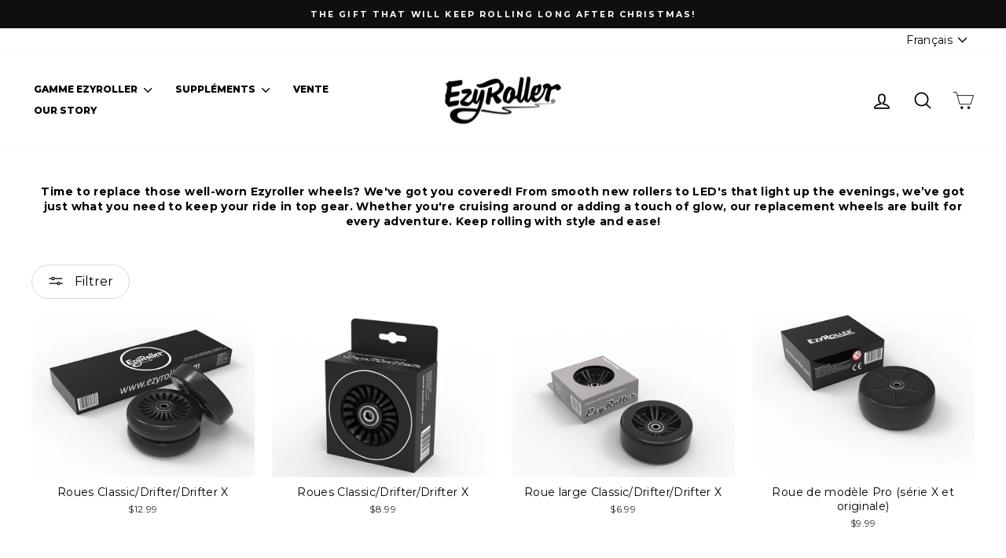

--- FILE ---
content_type: text/html; charset=utf-8
request_url: https://www.ezyroller.com/fr/collections/wheels
body_size: 30922
content:
<!doctype html>
<html class="no-js" lang="fr" dir="ltr">
<head>
  <meta charset="utf-8">
  <meta http-equiv="X-UA-Compatible" content="IE=edge,chrome=1">
  <meta name="viewport" content="width=device-width,initial-scale=1">
  <meta name="theme-color" content="#111111">
  <link rel="canonical" href="https://www.ezyroller.com/fr/collections/wheels">
  <link rel="preconnect" href="https://cdn.shopify.com" crossorigin>
  <link rel="preconnect" href="https://fonts.shopifycdn.com" crossorigin>
  <link rel="dns-prefetch" href="https://productreviews.shopifycdn.com">
  <link rel="dns-prefetch" href="https://ajax.googleapis.com">
  <link rel="dns-prefetch" href="https://maps.googleapis.com">
  <link rel="dns-prefetch" href="https://maps.gstatic.com"><link rel="shortcut icon" href="//www.ezyroller.com/cdn/shop/files/favicon-2023_32x32.png?v=1689694142" type="image/png" /><title>roues
&ndash; EzyRoller 
</title>
<meta name="description" content="Time to replace those well-worn Ezyroller wheels? We&#39;ve got you covered! From smooth new rollers to LED&#39;s that light up the evenings, we’ve got just what you need to keep your ride in top gear. Whether you&#39;re cruising around or adding a touch of glow, our replacement wheels are built for every adventure. Keep rolling w"><meta property="og:site_name" content="EzyRoller ">
  <meta property="og:url" content="https://www.ezyroller.com/fr/collections/wheels">
  <meta property="og:title" content="roues">
  <meta property="og:type" content="website">
  <meta property="og:description" content="Time to replace those well-worn Ezyroller wheels? We&#39;ve got you covered! From smooth new rollers to LED&#39;s that light up the evenings, we’ve got just what you need to keep your ride in top gear. Whether you&#39;re cruising around or adding a touch of glow, our replacement wheels are built for every adventure. Keep rolling w"><meta property="og:image" content="http://www.ezyroller.com/cdn/shop/collections/coll_wheels.jpg?v=1763419113">
    <meta property="og:image:secure_url" content="https://www.ezyroller.com/cdn/shop/collections/coll_wheels.jpg?v=1763419113">
    <meta property="og:image:width" content="4051">
    <meta property="og:image:height" content="3038"><meta name="twitter:site" content="@">
  <meta name="twitter:card" content="summary_large_image">
  <meta name="twitter:title" content="roues">
  <meta name="twitter:description" content="Time to replace those well-worn Ezyroller wheels? We&#39;ve got you covered! From smooth new rollers to LED&#39;s that light up the evenings, we’ve got just what you need to keep your ride in top gear. Whether you&#39;re cruising around or adding a touch of glow, our replacement wheels are built for every adventure. Keep rolling w">
<style data-shopify>@font-face {
  font-family: Montserrat;
  font-weight: 800;
  font-style: normal;
  font-display: swap;
  src: url("//www.ezyroller.com/cdn/fonts/montserrat/montserrat_n8.853056e398b4dadf6838423edb7abaa02f651554.woff2") format("woff2"),
       url("//www.ezyroller.com/cdn/fonts/montserrat/montserrat_n8.9201aba6104751e1b3e48577a5a739fc14862200.woff") format("woff");
}

  @font-face {
  font-family: Montserrat;
  font-weight: 400;
  font-style: normal;
  font-display: swap;
  src: url("//www.ezyroller.com/cdn/fonts/montserrat/montserrat_n4.81949fa0ac9fd2021e16436151e8eaa539321637.woff2") format("woff2"),
       url("//www.ezyroller.com/cdn/fonts/montserrat/montserrat_n4.a6c632ca7b62da89c3594789ba828388aac693fe.woff") format("woff");
}


  @font-face {
  font-family: Montserrat;
  font-weight: 600;
  font-style: normal;
  font-display: swap;
  src: url("//www.ezyroller.com/cdn/fonts/montserrat/montserrat_n6.1326b3e84230700ef15b3a29fb520639977513e0.woff2") format("woff2"),
       url("//www.ezyroller.com/cdn/fonts/montserrat/montserrat_n6.652f051080eb14192330daceed8cd53dfdc5ead9.woff") format("woff");
}

  @font-face {
  font-family: Montserrat;
  font-weight: 400;
  font-style: italic;
  font-display: swap;
  src: url("//www.ezyroller.com/cdn/fonts/montserrat/montserrat_i4.5a4ea298b4789e064f62a29aafc18d41f09ae59b.woff2") format("woff2"),
       url("//www.ezyroller.com/cdn/fonts/montserrat/montserrat_i4.072b5869c5e0ed5b9d2021e4c2af132e16681ad2.woff") format("woff");
}

  @font-face {
  font-family: Montserrat;
  font-weight: 600;
  font-style: italic;
  font-display: swap;
  src: url("//www.ezyroller.com/cdn/fonts/montserrat/montserrat_i6.e90155dd2f004112a61c0322d66d1f59dadfa84b.woff2") format("woff2"),
       url("//www.ezyroller.com/cdn/fonts/montserrat/montserrat_i6.41470518d8e9d7f1bcdd29a447c2397e5393943f.woff") format("woff");
}

</style><link href="//www.ezyroller.com/cdn/shop/t/23/assets/theme.css?v=172047865528363216711733866765" rel="stylesheet" type="text/css" media="all" />
<style data-shopify>:root {
    --typeHeaderPrimary: Montserrat;
    --typeHeaderFallback: sans-serif;
    --typeHeaderSize: 30px;
    --typeHeaderWeight: 800;
    --typeHeaderLineHeight: 1;
    --typeHeaderSpacing: 0.0em;

    --typeBasePrimary:Montserrat;
    --typeBaseFallback:sans-serif;
    --typeBaseSize: 14px;
    --typeBaseWeight: 400;
    --typeBaseSpacing: 0.025em;
    --typeBaseLineHeight: 1.4;
    --typeBaselineHeightMinus01: 1.3;

    --typeCollectionTitle: 20px;

    --iconWeight: 4px;
    --iconLinecaps: round;

    
        --buttonRadius: 50px;
    

    --colorGridOverlayOpacity: 0.1;
    }

    .placeholder-content {
    background-image: linear-gradient(100deg, #ffffff 40%, #f7f7f7 63%, #ffffff 79%);
    }</style><script>
    document.documentElement.className = document.documentElement.className.replace('no-js', 'js');

    window.theme = window.theme || {};
    theme.routes = {
      home: "/fr",
      cart: "/fr/cart.js",
      cartPage: "/fr/cart",
      cartAdd: "/fr/cart/add.js",
      cartChange: "/fr/cart/change.js",
      search: "/fr/search",
      predictiveSearch: "/fr/search/suggest"
    };
    theme.strings = {
      soldOut: "Épuisé",
      unavailable: "Non disponible",
      inStockLabel: "En stock",
      oneStockLabel: "[count] en stock",
      otherStockLabel: "[count] en stock",
      willNotShipUntil: "Sera expédié après [date]",
      willBeInStockAfter: "Sera en stock à compter de [date]",
      waitingForStock: "Inventaire sur le chemin",
      savePrice: "Épargnez [saved_amount]",
      cartEmpty: "Votre panier est vide.",
      cartTermsConfirmation: "Vous devez accepter les termes et conditions de vente pour vérifier",
      searchCollections: "Collections",
      searchPages: "Pages",
      searchArticles: "Des articles",
      productFrom: "À partir de ",
      maxQuantity: "Vous ne pouvez avoir que [quantity] de [title] dans votre panier."
    };
    theme.settings = {
      cartType: "drawer",
      isCustomerTemplate: false,
      moneyFormat: "${{amount}}",
      saveType: "dollar",
      productImageSize: "landscape",
      productImageCover: true,
      predictiveSearch: true,
      predictiveSearchType: null,
      predictiveSearchVendor: false,
      predictiveSearchPrice: false,
      quickView: false,
      themeName: 'Impulse',
      themeVersion: "7.3.4"
    };
  </script>

  <script>window.performance && window.performance.mark && window.performance.mark('shopify.content_for_header.start');</script><meta name="google-site-verification" content="RoOisLEF50nKcbMj3wCPJlGsqMhS8Q0xdBCVVGw54D4">
<meta id="shopify-digital-wallet" name="shopify-digital-wallet" content="/2751067/digital_wallets/dialog">
<meta name="shopify-checkout-api-token" content="2ca5da563db7fa810cbe04c5140ba425">
<meta id="in-context-paypal-metadata" data-shop-id="2751067" data-venmo-supported="false" data-environment="production" data-locale="fr_FR" data-paypal-v4="true" data-currency="USD">
<link rel="alternate" type="application/atom+xml" title="Feed" href="/fr/collections/wheels.atom" />
<link rel="alternate" hreflang="x-default" href="https://www.ezyroller.com/collections/wheels">
<link rel="alternate" hreflang="en" href="https://www.ezyroller.com/collections/wheels">
<link rel="alternate" hreflang="es" href="https://www.ezyroller.com/es/collections/wheels">
<link rel="alternate" hreflang="fr" href="https://www.ezyroller.com/fr/collections/wheels">
<link rel="alternate" type="application/json+oembed" href="https://www.ezyroller.com/fr/collections/wheels.oembed">
<script async="async" src="/checkouts/internal/preloads.js?locale=fr-US"></script>
<link rel="preconnect" href="https://shop.app" crossorigin="anonymous">
<script async="async" src="https://shop.app/checkouts/internal/preloads.js?locale=fr-US&shop_id=2751067" crossorigin="anonymous"></script>
<script id="apple-pay-shop-capabilities" type="application/json">{"shopId":2751067,"countryCode":"US","currencyCode":"USD","merchantCapabilities":["supports3DS"],"merchantId":"gid:\/\/shopify\/Shop\/2751067","merchantName":"EzyRoller ","requiredBillingContactFields":["postalAddress","email","phone"],"requiredShippingContactFields":["postalAddress","email","phone"],"shippingType":"shipping","supportedNetworks":["visa","masterCard","discover","elo","jcb"],"total":{"type":"pending","label":"EzyRoller ","amount":"1.00"},"shopifyPaymentsEnabled":true,"supportsSubscriptions":true}</script>
<script id="shopify-features" type="application/json">{"accessToken":"2ca5da563db7fa810cbe04c5140ba425","betas":["rich-media-storefront-analytics"],"domain":"www.ezyroller.com","predictiveSearch":true,"shopId":2751067,"locale":"fr"}</script>
<script>var Shopify = Shopify || {};
Shopify.shop = "ezyroller.myshopify.com";
Shopify.locale = "fr";
Shopify.currency = {"active":"USD","rate":"1.0"};
Shopify.country = "US";
Shopify.theme = {"name":"EzyRoller | Dec2024 | CWD + preorder","id":128532217919,"schema_name":"Impulse","schema_version":"7.3.4","theme_store_id":857,"role":"main"};
Shopify.theme.handle = "null";
Shopify.theme.style = {"id":null,"handle":null};
Shopify.cdnHost = "www.ezyroller.com/cdn";
Shopify.routes = Shopify.routes || {};
Shopify.routes.root = "/fr/";</script>
<script type="module">!function(o){(o.Shopify=o.Shopify||{}).modules=!0}(window);</script>
<script>!function(o){function n(){var o=[];function n(){o.push(Array.prototype.slice.apply(arguments))}return n.q=o,n}var t=o.Shopify=o.Shopify||{};t.loadFeatures=n(),t.autoloadFeatures=n()}(window);</script>
<script>
  window.ShopifyPay = window.ShopifyPay || {};
  window.ShopifyPay.apiHost = "shop.app\/pay";
  window.ShopifyPay.redirectState = null;
</script>
<script id="shop-js-analytics" type="application/json">{"pageType":"collection"}</script>
<script defer="defer" async type="module" src="//www.ezyroller.com/cdn/shopifycloud/shop-js/modules/v2/client.init-shop-cart-sync_C7zOiP7n.fr.esm.js"></script>
<script defer="defer" async type="module" src="//www.ezyroller.com/cdn/shopifycloud/shop-js/modules/v2/chunk.common_CSlijhlg.esm.js"></script>
<script type="module">
  await import("//www.ezyroller.com/cdn/shopifycloud/shop-js/modules/v2/client.init-shop-cart-sync_C7zOiP7n.fr.esm.js");
await import("//www.ezyroller.com/cdn/shopifycloud/shop-js/modules/v2/chunk.common_CSlijhlg.esm.js");

  window.Shopify.SignInWithShop?.initShopCartSync?.({"fedCMEnabled":true,"windoidEnabled":true});

</script>
<script>
  window.Shopify = window.Shopify || {};
  if (!window.Shopify.featureAssets) window.Shopify.featureAssets = {};
  window.Shopify.featureAssets['shop-js'] = {"shop-cart-sync":["modules/v2/client.shop-cart-sync_BnBFXf0_.fr.esm.js","modules/v2/chunk.common_CSlijhlg.esm.js"],"init-fed-cm":["modules/v2/client.init-fed-cm_CSbHcSLQ.fr.esm.js","modules/v2/chunk.common_CSlijhlg.esm.js"],"shop-button":["modules/v2/client.shop-button_DLUKcBRB.fr.esm.js","modules/v2/chunk.common_CSlijhlg.esm.js"],"shop-cash-offers":["modules/v2/client.shop-cash-offers_Cua9cdqh.fr.esm.js","modules/v2/chunk.common_CSlijhlg.esm.js","modules/v2/chunk.modal_C0-OIa6B.esm.js"],"init-windoid":["modules/v2/client.init-windoid_BO2kqg2i.fr.esm.js","modules/v2/chunk.common_CSlijhlg.esm.js"],"init-shop-email-lookup-coordinator":["modules/v2/client.init-shop-email-lookup-coordinator_DcBZTVqR.fr.esm.js","modules/v2/chunk.common_CSlijhlg.esm.js"],"shop-toast-manager":["modules/v2/client.shop-toast-manager_CqHEw2nM.fr.esm.js","modules/v2/chunk.common_CSlijhlg.esm.js"],"shop-login-button":["modules/v2/client.shop-login-button_BQtEoURe.fr.esm.js","modules/v2/chunk.common_CSlijhlg.esm.js","modules/v2/chunk.modal_C0-OIa6B.esm.js"],"avatar":["modules/v2/client.avatar_BTnouDA3.fr.esm.js"],"pay-button":["modules/v2/client.pay-button_DUwpSVMx.fr.esm.js","modules/v2/chunk.common_CSlijhlg.esm.js"],"init-shop-cart-sync":["modules/v2/client.init-shop-cart-sync_C7zOiP7n.fr.esm.js","modules/v2/chunk.common_CSlijhlg.esm.js"],"init-customer-accounts":["modules/v2/client.init-customer-accounts_B0gbzGDF.fr.esm.js","modules/v2/client.shop-login-button_BQtEoURe.fr.esm.js","modules/v2/chunk.common_CSlijhlg.esm.js","modules/v2/chunk.modal_C0-OIa6B.esm.js"],"init-shop-for-new-customer-accounts":["modules/v2/client.init-shop-for-new-customer-accounts_C1ax6gR3.fr.esm.js","modules/v2/client.shop-login-button_BQtEoURe.fr.esm.js","modules/v2/chunk.common_CSlijhlg.esm.js","modules/v2/chunk.modal_C0-OIa6B.esm.js"],"init-customer-accounts-sign-up":["modules/v2/client.init-customer-accounts-sign-up_Dx4tXqtI.fr.esm.js","modules/v2/client.shop-login-button_BQtEoURe.fr.esm.js","modules/v2/chunk.common_CSlijhlg.esm.js","modules/v2/chunk.modal_C0-OIa6B.esm.js"],"checkout-modal":["modules/v2/client.checkout-modal_BZLk86_8.fr.esm.js","modules/v2/chunk.common_CSlijhlg.esm.js","modules/v2/chunk.modal_C0-OIa6B.esm.js"],"shop-follow-button":["modules/v2/client.shop-follow-button_YGA9KtE6.fr.esm.js","modules/v2/chunk.common_CSlijhlg.esm.js","modules/v2/chunk.modal_C0-OIa6B.esm.js"],"lead-capture":["modules/v2/client.lead-capture_BKsxsIKj.fr.esm.js","modules/v2/chunk.common_CSlijhlg.esm.js","modules/v2/chunk.modal_C0-OIa6B.esm.js"],"shop-login":["modules/v2/client.shop-login_s6dWeBr2.fr.esm.js","modules/v2/chunk.common_CSlijhlg.esm.js","modules/v2/chunk.modal_C0-OIa6B.esm.js"],"payment-terms":["modules/v2/client.payment-terms_CTuGCy7C.fr.esm.js","modules/v2/chunk.common_CSlijhlg.esm.js","modules/v2/chunk.modal_C0-OIa6B.esm.js"]};
</script>
<script>(function() {
  var isLoaded = false;
  function asyncLoad() {
    if (isLoaded) return;
    isLoaded = true;
    var urls = ["https:\/\/assets1.adroll.com\/shopify\/latest\/j\/shopify_rolling_bootstrap_v2.js?adroll_adv_id=4MW3K2RQBREHLIP63RGAU4\u0026adroll_pix_id=CQXM7C3S2BHXDFTZHOWQP7\u0026shop=ezyroller.myshopify.com","https:\/\/storage.nfcube.com\/instafeed-6040b721ed9f81a35bc9e0d34871e762.js?shop=ezyroller.myshopify.com"];
    for (var i = 0; i < urls.length; i++) {
      var s = document.createElement('script');
      s.type = 'text/javascript';
      s.async = true;
      s.src = urls[i];
      var x = document.getElementsByTagName('script')[0];
      x.parentNode.insertBefore(s, x);
    }
  };
  if(window.attachEvent) {
    window.attachEvent('onload', asyncLoad);
  } else {
    window.addEventListener('load', asyncLoad, false);
  }
})();</script>
<script id="__st">var __st={"a":2751067,"offset":-21600,"reqid":"b177e1eb-6c9c-4332-a767-5767984df3cf-1768371568","pageurl":"www.ezyroller.com\/fr\/collections\/wheels","u":"172b378fb038","p":"collection","rtyp":"collection","rid":71033585727};</script>
<script>window.ShopifyPaypalV4VisibilityTracking = true;</script>
<script id="captcha-bootstrap">!function(){'use strict';const t='contact',e='account',n='new_comment',o=[[t,t],['blogs',n],['comments',n],[t,'customer']],c=[[e,'customer_login'],[e,'guest_login'],[e,'recover_customer_password'],[e,'create_customer']],r=t=>t.map((([t,e])=>`form[action*='/${t}']:not([data-nocaptcha='true']) input[name='form_type'][value='${e}']`)).join(','),a=t=>()=>t?[...document.querySelectorAll(t)].map((t=>t.form)):[];function s(){const t=[...o],e=r(t);return a(e)}const i='password',u='form_key',d=['recaptcha-v3-token','g-recaptcha-response','h-captcha-response',i],f=()=>{try{return window.sessionStorage}catch{return}},m='__shopify_v',_=t=>t.elements[u];function p(t,e,n=!1){try{const o=window.sessionStorage,c=JSON.parse(o.getItem(e)),{data:r}=function(t){const{data:e,action:n}=t;return t[m]||n?{data:e,action:n}:{data:t,action:n}}(c);for(const[e,n]of Object.entries(r))t.elements[e]&&(t.elements[e].value=n);n&&o.removeItem(e)}catch(o){console.error('form repopulation failed',{error:o})}}const l='form_type',E='cptcha';function T(t){t.dataset[E]=!0}const w=window,h=w.document,L='Shopify',v='ce_forms',y='captcha';let A=!1;((t,e)=>{const n=(g='f06e6c50-85a8-45c8-87d0-21a2b65856fe',I='https://cdn.shopify.com/shopifycloud/storefront-forms-hcaptcha/ce_storefront_forms_captcha_hcaptcha.v1.5.2.iife.js',D={infoText:'Protégé par hCaptcha',privacyText:'Confidentialité',termsText:'Conditions'},(t,e,n)=>{const o=w[L][v],c=o.bindForm;if(c)return c(t,g,e,D).then(n);var r;o.q.push([[t,g,e,D],n]),r=I,A||(h.body.append(Object.assign(h.createElement('script'),{id:'captcha-provider',async:!0,src:r})),A=!0)});var g,I,D;w[L]=w[L]||{},w[L][v]=w[L][v]||{},w[L][v].q=[],w[L][y]=w[L][y]||{},w[L][y].protect=function(t,e){n(t,void 0,e),T(t)},Object.freeze(w[L][y]),function(t,e,n,w,h,L){const[v,y,A,g]=function(t,e,n){const i=e?o:[],u=t?c:[],d=[...i,...u],f=r(d),m=r(i),_=r(d.filter((([t,e])=>n.includes(e))));return[a(f),a(m),a(_),s()]}(w,h,L),I=t=>{const e=t.target;return e instanceof HTMLFormElement?e:e&&e.form},D=t=>v().includes(t);t.addEventListener('submit',(t=>{const e=I(t);if(!e)return;const n=D(e)&&!e.dataset.hcaptchaBound&&!e.dataset.recaptchaBound,o=_(e),c=g().includes(e)&&(!o||!o.value);(n||c)&&t.preventDefault(),c&&!n&&(function(t){try{if(!f())return;!function(t){const e=f();if(!e)return;const n=_(t);if(!n)return;const o=n.value;o&&e.removeItem(o)}(t);const e=Array.from(Array(32),(()=>Math.random().toString(36)[2])).join('');!function(t,e){_(t)||t.append(Object.assign(document.createElement('input'),{type:'hidden',name:u})),t.elements[u].value=e}(t,e),function(t,e){const n=f();if(!n)return;const o=[...t.querySelectorAll(`input[type='${i}']`)].map((({name:t})=>t)),c=[...d,...o],r={};for(const[a,s]of new FormData(t).entries())c.includes(a)||(r[a]=s);n.setItem(e,JSON.stringify({[m]:1,action:t.action,data:r}))}(t,e)}catch(e){console.error('failed to persist form',e)}}(e),e.submit())}));const S=(t,e)=>{t&&!t.dataset[E]&&(n(t,e.some((e=>e===t))),T(t))};for(const o of['focusin','change'])t.addEventListener(o,(t=>{const e=I(t);D(e)&&S(e,y())}));const B=e.get('form_key'),M=e.get(l),P=B&&M;t.addEventListener('DOMContentLoaded',(()=>{const t=y();if(P)for(const e of t)e.elements[l].value===M&&p(e,B);[...new Set([...A(),...v().filter((t=>'true'===t.dataset.shopifyCaptcha))])].forEach((e=>S(e,t)))}))}(h,new URLSearchParams(w.location.search),n,t,e,['guest_login'])})(!0,!0)}();</script>
<script integrity="sha256-4kQ18oKyAcykRKYeNunJcIwy7WH5gtpwJnB7kiuLZ1E=" data-source-attribution="shopify.loadfeatures" defer="defer" src="//www.ezyroller.com/cdn/shopifycloud/storefront/assets/storefront/load_feature-a0a9edcb.js" crossorigin="anonymous"></script>
<script crossorigin="anonymous" defer="defer" src="//www.ezyroller.com/cdn/shopifycloud/storefront/assets/shopify_pay/storefront-65b4c6d7.js?v=20250812"></script>
<script data-source-attribution="shopify.dynamic_checkout.dynamic.init">var Shopify=Shopify||{};Shopify.PaymentButton=Shopify.PaymentButton||{isStorefrontPortableWallets:!0,init:function(){window.Shopify.PaymentButton.init=function(){};var t=document.createElement("script");t.src="https://www.ezyroller.com/cdn/shopifycloud/portable-wallets/latest/portable-wallets.fr.js",t.type="module",document.head.appendChild(t)}};
</script>
<script data-source-attribution="shopify.dynamic_checkout.buyer_consent">
  function portableWalletsHideBuyerConsent(e){var t=document.getElementById("shopify-buyer-consent"),n=document.getElementById("shopify-subscription-policy-button");t&&n&&(t.classList.add("hidden"),t.setAttribute("aria-hidden","true"),n.removeEventListener("click",e))}function portableWalletsShowBuyerConsent(e){var t=document.getElementById("shopify-buyer-consent"),n=document.getElementById("shopify-subscription-policy-button");t&&n&&(t.classList.remove("hidden"),t.removeAttribute("aria-hidden"),n.addEventListener("click",e))}window.Shopify?.PaymentButton&&(window.Shopify.PaymentButton.hideBuyerConsent=portableWalletsHideBuyerConsent,window.Shopify.PaymentButton.showBuyerConsent=portableWalletsShowBuyerConsent);
</script>
<script data-source-attribution="shopify.dynamic_checkout.cart.bootstrap">document.addEventListener("DOMContentLoaded",(function(){function t(){return document.querySelector("shopify-accelerated-checkout-cart, shopify-accelerated-checkout")}if(t())Shopify.PaymentButton.init();else{new MutationObserver((function(e,n){t()&&(Shopify.PaymentButton.init(),n.disconnect())})).observe(document.body,{childList:!0,subtree:!0})}}));
</script>
<script id='scb4127' type='text/javascript' async='' src='https://www.ezyroller.com/cdn/shopifycloud/privacy-banner/storefront-banner.js'></script><link id="shopify-accelerated-checkout-styles" rel="stylesheet" media="screen" href="https://www.ezyroller.com/cdn/shopifycloud/portable-wallets/latest/accelerated-checkout-backwards-compat.css" crossorigin="anonymous">
<style id="shopify-accelerated-checkout-cart">
        #shopify-buyer-consent {
  margin-top: 1em;
  display: inline-block;
  width: 100%;
}

#shopify-buyer-consent.hidden {
  display: none;
}

#shopify-subscription-policy-button {
  background: none;
  border: none;
  padding: 0;
  text-decoration: underline;
  font-size: inherit;
  cursor: pointer;
}

#shopify-subscription-policy-button::before {
  box-shadow: none;
}

      </style>

<script>window.performance && window.performance.mark && window.performance.mark('shopify.content_for_header.end');</script>

  <script src="//www.ezyroller.com/cdn/shop/t/23/assets/vendor-scripts-v11.js" defer="defer"></script><script src="//www.ezyroller.com/cdn/shop/t/23/assets/theme.js?v=137436199022560166481733866518" defer="defer"></script>
<!-- BEGIN app block: shopify://apps/klaviyo-email-marketing-sms/blocks/klaviyo-onsite-embed/2632fe16-c075-4321-a88b-50b567f42507 -->












  <script async src="https://static.klaviyo.com/onsite/js/WP6cVx/klaviyo.js?company_id=WP6cVx"></script>
  <script>!function(){if(!window.klaviyo){window._klOnsite=window._klOnsite||[];try{window.klaviyo=new Proxy({},{get:function(n,i){return"push"===i?function(){var n;(n=window._klOnsite).push.apply(n,arguments)}:function(){for(var n=arguments.length,o=new Array(n),w=0;w<n;w++)o[w]=arguments[w];var t="function"==typeof o[o.length-1]?o.pop():void 0,e=new Promise((function(n){window._klOnsite.push([i].concat(o,[function(i){t&&t(i),n(i)}]))}));return e}}})}catch(n){window.klaviyo=window.klaviyo||[],window.klaviyo.push=function(){var n;(n=window._klOnsite).push.apply(n,arguments)}}}}();</script>

  




  <script>
    window.klaviyoReviewsProductDesignMode = false
  </script>







<!-- END app block --><!-- BEGIN app block: shopify://apps/adroll-advertising-marketing/blocks/adroll-pixel/c60853ed-1adb-4359-83ae-4ed43ed0b559 -->
  <!-- AdRoll Customer: not found -->



  
  
  <!-- AdRoll Advertisable: CUPL2CPVMJGFNJU5K6XKTP -->
  <!-- AdRoll Pixel: MVW6WWZZENC4TCSAOQTLJ7 -->
  <script async src="https://assets1.adroll.com/shopify/latest/j/shopify_rolling_bootstrap_v2.js?adroll_adv_id=CUPL2CPVMJGFNJU5K6XKTP&adroll_pix_id=MVW6WWZZENC4TCSAOQTLJ7"></script>



<!-- END app block --><link href="https://monorail-edge.shopifysvc.com" rel="dns-prefetch">
<script>(function(){if ("sendBeacon" in navigator && "performance" in window) {try {var session_token_from_headers = performance.getEntriesByType('navigation')[0].serverTiming.find(x => x.name == '_s').description;} catch {var session_token_from_headers = undefined;}var session_cookie_matches = document.cookie.match(/_shopify_s=([^;]*)/);var session_token_from_cookie = session_cookie_matches && session_cookie_matches.length === 2 ? session_cookie_matches[1] : "";var session_token = session_token_from_headers || session_token_from_cookie || "";function handle_abandonment_event(e) {var entries = performance.getEntries().filter(function(entry) {return /monorail-edge.shopifysvc.com/.test(entry.name);});if (!window.abandonment_tracked && entries.length === 0) {window.abandonment_tracked = true;var currentMs = Date.now();var navigation_start = performance.timing.navigationStart;var payload = {shop_id: 2751067,url: window.location.href,navigation_start,duration: currentMs - navigation_start,session_token,page_type: "collection"};window.navigator.sendBeacon("https://monorail-edge.shopifysvc.com/v1/produce", JSON.stringify({schema_id: "online_store_buyer_site_abandonment/1.1",payload: payload,metadata: {event_created_at_ms: currentMs,event_sent_at_ms: currentMs}}));}}window.addEventListener('pagehide', handle_abandonment_event);}}());</script>
<script id="web-pixels-manager-setup">(function e(e,d,r,n,o){if(void 0===o&&(o={}),!Boolean(null===(a=null===(i=window.Shopify)||void 0===i?void 0:i.analytics)||void 0===a?void 0:a.replayQueue)){var i,a;window.Shopify=window.Shopify||{};var t=window.Shopify;t.analytics=t.analytics||{};var s=t.analytics;s.replayQueue=[],s.publish=function(e,d,r){return s.replayQueue.push([e,d,r]),!0};try{self.performance.mark("wpm:start")}catch(e){}var l=function(){var e={modern:/Edge?\/(1{2}[4-9]|1[2-9]\d|[2-9]\d{2}|\d{4,})\.\d+(\.\d+|)|Firefox\/(1{2}[4-9]|1[2-9]\d|[2-9]\d{2}|\d{4,})\.\d+(\.\d+|)|Chrom(ium|e)\/(9{2}|\d{3,})\.\d+(\.\d+|)|(Maci|X1{2}).+ Version\/(15\.\d+|(1[6-9]|[2-9]\d|\d{3,})\.\d+)([,.]\d+|)( \(\w+\)|)( Mobile\/\w+|) Safari\/|Chrome.+OPR\/(9{2}|\d{3,})\.\d+\.\d+|(CPU[ +]OS|iPhone[ +]OS|CPU[ +]iPhone|CPU IPhone OS|CPU iPad OS)[ +]+(15[._]\d+|(1[6-9]|[2-9]\d|\d{3,})[._]\d+)([._]\d+|)|Android:?[ /-](13[3-9]|1[4-9]\d|[2-9]\d{2}|\d{4,})(\.\d+|)(\.\d+|)|Android.+Firefox\/(13[5-9]|1[4-9]\d|[2-9]\d{2}|\d{4,})\.\d+(\.\d+|)|Android.+Chrom(ium|e)\/(13[3-9]|1[4-9]\d|[2-9]\d{2}|\d{4,})\.\d+(\.\d+|)|SamsungBrowser\/([2-9]\d|\d{3,})\.\d+/,legacy:/Edge?\/(1[6-9]|[2-9]\d|\d{3,})\.\d+(\.\d+|)|Firefox\/(5[4-9]|[6-9]\d|\d{3,})\.\d+(\.\d+|)|Chrom(ium|e)\/(5[1-9]|[6-9]\d|\d{3,})\.\d+(\.\d+|)([\d.]+$|.*Safari\/(?![\d.]+ Edge\/[\d.]+$))|(Maci|X1{2}).+ Version\/(10\.\d+|(1[1-9]|[2-9]\d|\d{3,})\.\d+)([,.]\d+|)( \(\w+\)|)( Mobile\/\w+|) Safari\/|Chrome.+OPR\/(3[89]|[4-9]\d|\d{3,})\.\d+\.\d+|(CPU[ +]OS|iPhone[ +]OS|CPU[ +]iPhone|CPU IPhone OS|CPU iPad OS)[ +]+(10[._]\d+|(1[1-9]|[2-9]\d|\d{3,})[._]\d+)([._]\d+|)|Android:?[ /-](13[3-9]|1[4-9]\d|[2-9]\d{2}|\d{4,})(\.\d+|)(\.\d+|)|Mobile Safari.+OPR\/([89]\d|\d{3,})\.\d+\.\d+|Android.+Firefox\/(13[5-9]|1[4-9]\d|[2-9]\d{2}|\d{4,})\.\d+(\.\d+|)|Android.+Chrom(ium|e)\/(13[3-9]|1[4-9]\d|[2-9]\d{2}|\d{4,})\.\d+(\.\d+|)|Android.+(UC? ?Browser|UCWEB|U3)[ /]?(15\.([5-9]|\d{2,})|(1[6-9]|[2-9]\d|\d{3,})\.\d+)\.\d+|SamsungBrowser\/(5\.\d+|([6-9]|\d{2,})\.\d+)|Android.+MQ{2}Browser\/(14(\.(9|\d{2,})|)|(1[5-9]|[2-9]\d|\d{3,})(\.\d+|))(\.\d+|)|K[Aa][Ii]OS\/(3\.\d+|([4-9]|\d{2,})\.\d+)(\.\d+|)/},d=e.modern,r=e.legacy,n=navigator.userAgent;return n.match(d)?"modern":n.match(r)?"legacy":"unknown"}(),u="modern"===l?"modern":"legacy",c=(null!=n?n:{modern:"",legacy:""})[u],f=function(e){return[e.baseUrl,"/wpm","/b",e.hashVersion,"modern"===e.buildTarget?"m":"l",".js"].join("")}({baseUrl:d,hashVersion:r,buildTarget:u}),m=function(e){var d=e.version,r=e.bundleTarget,n=e.surface,o=e.pageUrl,i=e.monorailEndpoint;return{emit:function(e){var a=e.status,t=e.errorMsg,s=(new Date).getTime(),l=JSON.stringify({metadata:{event_sent_at_ms:s},events:[{schema_id:"web_pixels_manager_load/3.1",payload:{version:d,bundle_target:r,page_url:o,status:a,surface:n,error_msg:t},metadata:{event_created_at_ms:s}}]});if(!i)return console&&console.warn&&console.warn("[Web Pixels Manager] No Monorail endpoint provided, skipping logging."),!1;try{return self.navigator.sendBeacon.bind(self.navigator)(i,l)}catch(e){}var u=new XMLHttpRequest;try{return u.open("POST",i,!0),u.setRequestHeader("Content-Type","text/plain"),u.send(l),!0}catch(e){return console&&console.warn&&console.warn("[Web Pixels Manager] Got an unhandled error while logging to Monorail."),!1}}}}({version:r,bundleTarget:l,surface:e.surface,pageUrl:self.location.href,monorailEndpoint:e.monorailEndpoint});try{o.browserTarget=l,function(e){var d=e.src,r=e.async,n=void 0===r||r,o=e.onload,i=e.onerror,a=e.sri,t=e.scriptDataAttributes,s=void 0===t?{}:t,l=document.createElement("script"),u=document.querySelector("head"),c=document.querySelector("body");if(l.async=n,l.src=d,a&&(l.integrity=a,l.crossOrigin="anonymous"),s)for(var f in s)if(Object.prototype.hasOwnProperty.call(s,f))try{l.dataset[f]=s[f]}catch(e){}if(o&&l.addEventListener("load",o),i&&l.addEventListener("error",i),u)u.appendChild(l);else{if(!c)throw new Error("Did not find a head or body element to append the script");c.appendChild(l)}}({src:f,async:!0,onload:function(){if(!function(){var e,d;return Boolean(null===(d=null===(e=window.Shopify)||void 0===e?void 0:e.analytics)||void 0===d?void 0:d.initialized)}()){var d=window.webPixelsManager.init(e)||void 0;if(d){var r=window.Shopify.analytics;r.replayQueue.forEach((function(e){var r=e[0],n=e[1],o=e[2];d.publishCustomEvent(r,n,o)})),r.replayQueue=[],r.publish=d.publishCustomEvent,r.visitor=d.visitor,r.initialized=!0}}},onerror:function(){return m.emit({status:"failed",errorMsg:"".concat(f," has failed to load")})},sri:function(e){var d=/^sha384-[A-Za-z0-9+/=]+$/;return"string"==typeof e&&d.test(e)}(c)?c:"",scriptDataAttributes:o}),m.emit({status:"loading"})}catch(e){m.emit({status:"failed",errorMsg:(null==e?void 0:e.message)||"Unknown error"})}}})({shopId: 2751067,storefrontBaseUrl: "https://www.ezyroller.com",extensionsBaseUrl: "https://extensions.shopifycdn.com/cdn/shopifycloud/web-pixels-manager",monorailEndpoint: "https://monorail-edge.shopifysvc.com/unstable/produce_batch",surface: "storefront-renderer",enabledBetaFlags: ["2dca8a86","a0d5f9d2"],webPixelsConfigList: [{"id":"1399029823","configuration":"{\"accountID\":\"WP6cVx\",\"webPixelConfig\":\"eyJlbmFibGVBZGRlZFRvQ2FydEV2ZW50cyI6IHRydWV9\"}","eventPayloadVersion":"v1","runtimeContext":"STRICT","scriptVersion":"524f6c1ee37bacdca7657a665bdca589","type":"APP","apiClientId":123074,"privacyPurposes":["ANALYTICS","MARKETING"],"dataSharingAdjustments":{"protectedCustomerApprovalScopes":["read_customer_address","read_customer_email","read_customer_name","read_customer_personal_data","read_customer_phone"]}},{"id":"1033928767","configuration":"{\"pixelCode\":\"D2QL29JC77U58HRCPKP0\"}","eventPayloadVersion":"v1","runtimeContext":"STRICT","scriptVersion":"22e92c2ad45662f435e4801458fb78cc","type":"APP","apiClientId":4383523,"privacyPurposes":["ANALYTICS","MARKETING","SALE_OF_DATA"],"dataSharingAdjustments":{"protectedCustomerApprovalScopes":["read_customer_address","read_customer_email","read_customer_name","read_customer_personal_data","read_customer_phone"]}},{"id":"341344319","configuration":"{\"config\":\"{\\\"pixel_id\\\":\\\"G-WH4350K35C\\\",\\\"target_country\\\":\\\"US\\\",\\\"gtag_events\\\":[{\\\"type\\\":\\\"search\\\",\\\"action_label\\\":[\\\"G-WH4350K35C\\\",\\\"AW-1064382417\\\/MmidCNqtua4DENHfxPsD\\\"]},{\\\"type\\\":\\\"begin_checkout\\\",\\\"action_label\\\":[\\\"G-WH4350K35C\\\",\\\"AW-1064382417\\\/73BACNetua4DENHfxPsD\\\"]},{\\\"type\\\":\\\"view_item\\\",\\\"action_label\\\":[\\\"G-WH4350K35C\\\",\\\"AW-1064382417\\\/_45sCNGtua4DENHfxPsD\\\",\\\"MC-W2LB0YBYMJ\\\"]},{\\\"type\\\":\\\"purchase\\\",\\\"action_label\\\":[\\\"G-WH4350K35C\\\",\\\"AW-1064382417\\\/sdWOCM6tua4DENHfxPsD\\\",\\\"MC-W2LB0YBYMJ\\\"]},{\\\"type\\\":\\\"page_view\\\",\\\"action_label\\\":[\\\"G-WH4350K35C\\\",\\\"AW-1064382417\\\/eQ7eCMutua4DENHfxPsD\\\",\\\"MC-W2LB0YBYMJ\\\"]},{\\\"type\\\":\\\"add_payment_info\\\",\\\"action_label\\\":[\\\"G-WH4350K35C\\\",\\\"AW-1064382417\\\/B_HFCN2tua4DENHfxPsD\\\"]},{\\\"type\\\":\\\"add_to_cart\\\",\\\"action_label\\\":[\\\"G-WH4350K35C\\\",\\\"AW-1064382417\\\/A4kwCNStua4DENHfxPsD\\\"]}],\\\"enable_monitoring_mode\\\":false}\"}","eventPayloadVersion":"v1","runtimeContext":"OPEN","scriptVersion":"b2a88bafab3e21179ed38636efcd8a93","type":"APP","apiClientId":1780363,"privacyPurposes":[],"dataSharingAdjustments":{"protectedCustomerApprovalScopes":["read_customer_address","read_customer_email","read_customer_name","read_customer_personal_data","read_customer_phone"]}},{"id":"150929471","configuration":"{\"pixel_id\":\"344905803130585\",\"pixel_type\":\"facebook_pixel\",\"metaapp_system_user_token\":\"-\"}","eventPayloadVersion":"v1","runtimeContext":"OPEN","scriptVersion":"ca16bc87fe92b6042fbaa3acc2fbdaa6","type":"APP","apiClientId":2329312,"privacyPurposes":["ANALYTICS","MARKETING","SALE_OF_DATA"],"dataSharingAdjustments":{"protectedCustomerApprovalScopes":["read_customer_address","read_customer_email","read_customer_name","read_customer_personal_data","read_customer_phone"]}},{"id":"shopify-app-pixel","configuration":"{}","eventPayloadVersion":"v1","runtimeContext":"STRICT","scriptVersion":"0450","apiClientId":"shopify-pixel","type":"APP","privacyPurposes":["ANALYTICS","MARKETING"]},{"id":"shopify-custom-pixel","eventPayloadVersion":"v1","runtimeContext":"LAX","scriptVersion":"0450","apiClientId":"shopify-pixel","type":"CUSTOM","privacyPurposes":["ANALYTICS","MARKETING"]}],isMerchantRequest: false,initData: {"shop":{"name":"EzyRoller ","paymentSettings":{"currencyCode":"USD"},"myshopifyDomain":"ezyroller.myshopify.com","countryCode":"US","storefrontUrl":"https:\/\/www.ezyroller.com\/fr"},"customer":null,"cart":null,"checkout":null,"productVariants":[],"purchasingCompany":null},},"https://www.ezyroller.com/cdn","7cecd0b6w90c54c6cpe92089d5m57a67346",{"modern":"","legacy":""},{"shopId":"2751067","storefrontBaseUrl":"https:\/\/www.ezyroller.com","extensionBaseUrl":"https:\/\/extensions.shopifycdn.com\/cdn\/shopifycloud\/web-pixels-manager","surface":"storefront-renderer","enabledBetaFlags":"[\"2dca8a86\", \"a0d5f9d2\"]","isMerchantRequest":"false","hashVersion":"7cecd0b6w90c54c6cpe92089d5m57a67346","publish":"custom","events":"[[\"page_viewed\",{}],[\"collection_viewed\",{\"collection\":{\"id\":\"71033585727\",\"title\":\"roues\",\"productVariants\":[{\"price\":{\"amount\":12.99,\"currencyCode\":\"USD\"},\"product\":{\"title\":\"Roues Classic\/Drifter\/Drifter X\",\"vendor\":\"ezyroller\",\"id\":\"7567918530623\",\"untranslatedTitle\":\"Roues Classic\/Drifter\/Drifter X\",\"url\":\"\/fr\/products\/classic-drifter-drifter-x-wheels-3\",\"type\":\"Wheels\"},\"id\":\"41124300390463\",\"image\":{\"src\":\"\/\/www.ezyroller.com\/cdn\/shop\/files\/3_in_1_96x24mm_PU_WHEEL_PACK_smaller.jpg?v=1722691162\"},\"sku\":\"EZRW3\",\"title\":\"Default Title\",\"untranslatedTitle\":\"Default Title\"},{\"price\":{\"amount\":8.99,\"currencyCode\":\"USD\"},\"product\":{\"title\":\"Roues Classic\/Drifter\/Drifter X\",\"vendor\":\"ezyroller\",\"id\":\"1820601221183\",\"untranslatedTitle\":\"Roues Classic\/Drifter\/Drifter X\",\"url\":\"\/fr\/products\/spare-parts-classic-drifter-wheels\",\"type\":\"Wheels\"},\"id\":\"14843174191167\",\"image\":{\"src\":\"\/\/www.ezyroller.com\/cdn\/shop\/products\/100x24mmPUwheelpack.jpg?v=1689737416\"},\"sku\":\"EZRW2\",\"title\":\"Default Title\",\"untranslatedTitle\":\"Default Title\"},{\"price\":{\"amount\":6.99,\"currencyCode\":\"USD\"},\"product\":{\"title\":\"Roue large Classic\/Drifter\/Drifter X\",\"vendor\":\"ezyroller\",\"id\":\"4664394088511\",\"untranslatedTitle\":\"Roue large Classic\/Drifter\/Drifter X\",\"url\":\"\/fr\/products\/classic-drifter-drifter-x-wide-front-single-wheel\",\"type\":\"Wheels\"},\"id\":\"32605501980735\",\"image\":{\"src\":\"\/\/www.ezyroller.com\/cdn\/shop\/files\/classic_x_single_wheel.jpg?v=1756615995\"},\"sku\":\"EZRW1X\",\"title\":\"Default Title\",\"untranslatedTitle\":\"Default Title\"},{\"price\":{\"amount\":9.99,\"currencyCode\":\"USD\"},\"product\":{\"title\":\"Roue de modèle Pro (série X et originale)\",\"vendor\":\"ezyroller\",\"id\":\"4518984450111\",\"untranslatedTitle\":\"Roue de modèle Pro (série X et originale)\",\"url\":\"\/fr\/products\/spare-parts-pro-x-wheel-for-pro-x-and-drifter-pro-x-models-only\",\"type\":\"Wheels\"},\"id\":\"31980638273599\",\"image\":{\"src\":\"\/\/www.ezyroller.com\/cdn\/shop\/files\/115x42mm_ONE_WHEEL_PACK_ARTWORK_updated.jpg?v=1757948493\"},\"sku\":\"EZRW1PROX\",\"title\":\"Default Title\",\"untranslatedTitle\":\"Default Title\"},{\"price\":{\"amount\":8.99,\"currencyCode\":\"USD\"},\"product\":{\"title\":\"Mini roues\",\"vendor\":\"ezyroller\",\"id\":\"1820591194175\",\"untranslatedTitle\":\"Mini roues\",\"url\":\"\/fr\/products\/spare-parts-mini-wheels\",\"type\":\"Wheels\"},\"id\":\"14843063009343\",\"image\":{\"src\":\"\/\/www.ezyroller.com\/cdn\/shop\/files\/MINI80x24mmPUWHEELPACKRENDER20230720.jpg?v=1690175583\"},\"sku\":\"EZRW2M\",\"title\":\"Default Title\",\"untranslatedTitle\":\"Default Title\"},{\"price\":{\"amount\":13.99,\"currencyCode\":\"USD\"},\"product\":{\"title\":\"Roues LED pour Classic\/Drifter (Pack de 3)\",\"vendor\":\"ezyroller\",\"id\":\"7114609623103\",\"untranslatedTitle\":\"Roues LED pour Classic\/Drifter (Pack de 3)\",\"url\":\"\/fr\/products\/led-wheels-3-pack\",\"type\":\"Wheels\"},\"id\":\"39963856535615\",\"image\":{\"src\":\"\/\/www.ezyroller.com\/cdn\/shop\/files\/LED_CLASSIC_3_in_1_WHEEL_PACK_9421905613446.jpg?v=1731270968\"},\"sku\":\"EZRW3LED\",\"title\":\"Default Title\",\"untranslatedTitle\":\"Default Title\"},{\"price\":{\"amount\":15.99,\"currencyCode\":\"USD\"},\"product\":{\"title\":\"Roues LED pour Classic\/Drifter (Pack de 3)\",\"vendor\":\"ezyroller\",\"id\":\"7642042794047\",\"untranslatedTitle\":\"Roues LED pour Classic\/Drifter (Pack de 3)\",\"url\":\"\/fr\/products\/led-wheels-for-classic-drifter\",\"type\":\"Wheels\"},\"id\":\"41301887123519\",\"image\":{\"src\":\"\/\/www.ezyroller.com\/cdn\/shop\/files\/LEDCLASSICXDRIFTERX3IN1PUWHEELPACK9421905613743.jpg?v=1731271267\"},\"sku\":\"EZRWD3LED\",\"title\":\"Default Title\",\"untranslatedTitle\":\"Default Title\"},{\"price\":{\"amount\":15.99,\"currencyCode\":\"USD\"},\"product\":{\"title\":\"Roues LED pour Classic\/Drifter (Pack de 3)\",\"vendor\":\"ezyroller\",\"id\":\"7642149814335\",\"untranslatedTitle\":\"Roues LED pour Classic\/Drifter (Pack de 3)\",\"url\":\"\/fr\/products\/led-wheel-pack-for-spinner-pack-of-3-wheels\",\"type\":\"Wheels\"},\"id\":\"41302302457919\",\"image\":{\"src\":\"\/\/www.ezyroller.com\/cdn\/shop\/files\/SPINNER_3_in_1_PU_WHEEL_ARTWORK-LED.jpg?v=1731270967\"},\"sku\":\"EZRWS3LED\",\"title\":\"Default Title\",\"untranslatedTitle\":\"Default Title\"},{\"price\":{\"amount\":11.99,\"currencyCode\":\"USD\"},\"product\":{\"title\":\"Roues LED pour Classic\/Drifter (Pack de 3)\",\"vendor\":\"ezyroller\",\"id\":\"7668724727871\",\"untranslatedTitle\":\"Roues LED pour Classic\/Drifter (Pack de 3)\",\"url\":\"\/fr\/products\/led-wheel-pack-for-mini-pack-of-3-wheels\",\"type\":\"Wheels\"},\"id\":\"41360746414143\",\"image\":{\"src\":\"\/\/www.ezyroller.com\/cdn\/shop\/files\/MINI_3_in_1_wheel_pack_artwork-LED.jpg?v=1731270967\"},\"sku\":\"EZRWM3LED\",\"title\":\"Default Title\",\"untranslatedTitle\":\"Default Title\"},{\"price\":{\"amount\":8.99,\"currencyCode\":\"USD\"},\"product\":{\"title\":\"Roues Classic\/Drifter\/Drifter X\",\"vendor\":\"ezyroller\",\"id\":\"7885846413375\",\"untranslatedTitle\":\"Roues Classic\/Drifter\/Drifter X\",\"url\":\"\/fr\/products\/spinner-back-wheels-set-of-2\",\"type\":\"Wheels\"},\"id\":\"41991931461695\",\"image\":{\"src\":\"\/\/www.ezyroller.com\/cdn\/shop\/files\/spinnerbackwheels.jpg?v=1756614669\"},\"sku\":\"EZRWS2\",\"title\":\"Default Title\",\"untranslatedTitle\":\"Default Title\"},{\"price\":{\"amount\":11.99,\"currencyCode\":\"USD\"},\"product\":{\"title\":\"Roues LED pour Classic\/Drifter (Pack de 3)\",\"vendor\":\"ezyroller\",\"id\":\"7668729020479\",\"untranslatedTitle\":\"Roues LED pour Classic\/Drifter (Pack de 3)\",\"url\":\"\/fr\/products\/led-wheel-for-pro-x-drifter-pro-x-single-wheel\",\"type\":\"Wheels\"},\"id\":\"41360750379071\",\"image\":{\"src\":\"\/\/www.ezyroller.com\/cdn\/shop\/files\/115x42mm_ONE_WHEEL_PACK_ARTWORK-LED_updated.jpg?v=1757948577\"},\"sku\":\"EZRWPLED\",\"title\":\"Default Title\",\"untranslatedTitle\":\"Default Title\"}]}}]]"});</script><script>
  window.ShopifyAnalytics = window.ShopifyAnalytics || {};
  window.ShopifyAnalytics.meta = window.ShopifyAnalytics.meta || {};
  window.ShopifyAnalytics.meta.currency = 'USD';
  var meta = {"products":[{"id":7567918530623,"gid":"gid:\/\/shopify\/Product\/7567918530623","vendor":"ezyroller","type":"Wheels","handle":"classic-drifter-drifter-x-wheels-3","variants":[{"id":41124300390463,"price":1299,"name":"Roues Classic\/Drifter\/Drifter X","public_title":null,"sku":"EZRW3"}],"remote":false},{"id":1820601221183,"gid":"gid:\/\/shopify\/Product\/1820601221183","vendor":"ezyroller","type":"Wheels","handle":"spare-parts-classic-drifter-wheels","variants":[{"id":14843174191167,"price":899,"name":"Roues Classic\/Drifter\/Drifter X","public_title":null,"sku":"EZRW2"}],"remote":false},{"id":4664394088511,"gid":"gid:\/\/shopify\/Product\/4664394088511","vendor":"ezyroller","type":"Wheels","handle":"classic-drifter-drifter-x-wide-front-single-wheel","variants":[{"id":32605501980735,"price":699,"name":"Roue large Classic\/Drifter\/Drifter X","public_title":null,"sku":"EZRW1X"}],"remote":false},{"id":4518984450111,"gid":"gid:\/\/shopify\/Product\/4518984450111","vendor":"ezyroller","type":"Wheels","handle":"spare-parts-pro-x-wheel-for-pro-x-and-drifter-pro-x-models-only","variants":[{"id":31980638273599,"price":999,"name":"Roue de modèle Pro (série X et originale)","public_title":null,"sku":"EZRW1PROX"}],"remote":false},{"id":1820591194175,"gid":"gid:\/\/shopify\/Product\/1820591194175","vendor":"ezyroller","type":"Wheels","handle":"spare-parts-mini-wheels","variants":[{"id":14843063009343,"price":899,"name":"Mini roues","public_title":null,"sku":"EZRW2M"}],"remote":false},{"id":7114609623103,"gid":"gid:\/\/shopify\/Product\/7114609623103","vendor":"ezyroller","type":"Wheels","handle":"led-wheels-3-pack","variants":[{"id":39963856535615,"price":1399,"name":"Roues LED pour Classic\/Drifter (Pack de 3)","public_title":null,"sku":"EZRW3LED"}],"remote":false},{"id":7642042794047,"gid":"gid:\/\/shopify\/Product\/7642042794047","vendor":"ezyroller","type":"Wheels","handle":"led-wheels-for-classic-drifter","variants":[{"id":41301887123519,"price":1599,"name":"Roues LED pour Classic\/Drifter (Pack de 3)","public_title":null,"sku":"EZRWD3LED"}],"remote":false},{"id":7642149814335,"gid":"gid:\/\/shopify\/Product\/7642149814335","vendor":"ezyroller","type":"Wheels","handle":"led-wheel-pack-for-spinner-pack-of-3-wheels","variants":[{"id":41302302457919,"price":1599,"name":"Roues LED pour Classic\/Drifter (Pack de 3)","public_title":null,"sku":"EZRWS3LED"}],"remote":false},{"id":7668724727871,"gid":"gid:\/\/shopify\/Product\/7668724727871","vendor":"ezyroller","type":"Wheels","handle":"led-wheel-pack-for-mini-pack-of-3-wheels","variants":[{"id":41360746414143,"price":1199,"name":"Roues LED pour Classic\/Drifter (Pack de 3)","public_title":null,"sku":"EZRWM3LED"}],"remote":false},{"id":7885846413375,"gid":"gid:\/\/shopify\/Product\/7885846413375","vendor":"ezyroller","type":"Wheels","handle":"spinner-back-wheels-set-of-2","variants":[{"id":41991931461695,"price":899,"name":"Roues Classic\/Drifter\/Drifter X","public_title":null,"sku":"EZRWS2"}],"remote":false},{"id":7668729020479,"gid":"gid:\/\/shopify\/Product\/7668729020479","vendor":"ezyroller","type":"Wheels","handle":"led-wheel-for-pro-x-drifter-pro-x-single-wheel","variants":[{"id":41360750379071,"price":1199,"name":"Roues LED pour Classic\/Drifter (Pack de 3)","public_title":null,"sku":"EZRWPLED"}],"remote":false}],"page":{"pageType":"collection","resourceType":"collection","resourceId":71033585727,"requestId":"b177e1eb-6c9c-4332-a767-5767984df3cf-1768371568"}};
  for (var attr in meta) {
    window.ShopifyAnalytics.meta[attr] = meta[attr];
  }
</script>
<script class="analytics">
  (function () {
    var customDocumentWrite = function(content) {
      var jquery = null;

      if (window.jQuery) {
        jquery = window.jQuery;
      } else if (window.Checkout && window.Checkout.$) {
        jquery = window.Checkout.$;
      }

      if (jquery) {
        jquery('body').append(content);
      }
    };

    var hasLoggedConversion = function(token) {
      if (token) {
        return document.cookie.indexOf('loggedConversion=' + token) !== -1;
      }
      return false;
    }

    var setCookieIfConversion = function(token) {
      if (token) {
        var twoMonthsFromNow = new Date(Date.now());
        twoMonthsFromNow.setMonth(twoMonthsFromNow.getMonth() + 2);

        document.cookie = 'loggedConversion=' + token + '; expires=' + twoMonthsFromNow;
      }
    }

    var trekkie = window.ShopifyAnalytics.lib = window.trekkie = window.trekkie || [];
    if (trekkie.integrations) {
      return;
    }
    trekkie.methods = [
      'identify',
      'page',
      'ready',
      'track',
      'trackForm',
      'trackLink'
    ];
    trekkie.factory = function(method) {
      return function() {
        var args = Array.prototype.slice.call(arguments);
        args.unshift(method);
        trekkie.push(args);
        return trekkie;
      };
    };
    for (var i = 0; i < trekkie.methods.length; i++) {
      var key = trekkie.methods[i];
      trekkie[key] = trekkie.factory(key);
    }
    trekkie.load = function(config) {
      trekkie.config = config || {};
      trekkie.config.initialDocumentCookie = document.cookie;
      var first = document.getElementsByTagName('script')[0];
      var script = document.createElement('script');
      script.type = 'text/javascript';
      script.onerror = function(e) {
        var scriptFallback = document.createElement('script');
        scriptFallback.type = 'text/javascript';
        scriptFallback.onerror = function(error) {
                var Monorail = {
      produce: function produce(monorailDomain, schemaId, payload) {
        var currentMs = new Date().getTime();
        var event = {
          schema_id: schemaId,
          payload: payload,
          metadata: {
            event_created_at_ms: currentMs,
            event_sent_at_ms: currentMs
          }
        };
        return Monorail.sendRequest("https://" + monorailDomain + "/v1/produce", JSON.stringify(event));
      },
      sendRequest: function sendRequest(endpointUrl, payload) {
        // Try the sendBeacon API
        if (window && window.navigator && typeof window.navigator.sendBeacon === 'function' && typeof window.Blob === 'function' && !Monorail.isIos12()) {
          var blobData = new window.Blob([payload], {
            type: 'text/plain'
          });

          if (window.navigator.sendBeacon(endpointUrl, blobData)) {
            return true;
          } // sendBeacon was not successful

        } // XHR beacon

        var xhr = new XMLHttpRequest();

        try {
          xhr.open('POST', endpointUrl);
          xhr.setRequestHeader('Content-Type', 'text/plain');
          xhr.send(payload);
        } catch (e) {
          console.log(e);
        }

        return false;
      },
      isIos12: function isIos12() {
        return window.navigator.userAgent.lastIndexOf('iPhone; CPU iPhone OS 12_') !== -1 || window.navigator.userAgent.lastIndexOf('iPad; CPU OS 12_') !== -1;
      }
    };
    Monorail.produce('monorail-edge.shopifysvc.com',
      'trekkie_storefront_load_errors/1.1',
      {shop_id: 2751067,
      theme_id: 128532217919,
      app_name: "storefront",
      context_url: window.location.href,
      source_url: "//www.ezyroller.com/cdn/s/trekkie.storefront.55c6279c31a6628627b2ba1c5ff367020da294e2.min.js"});

        };
        scriptFallback.async = true;
        scriptFallback.src = '//www.ezyroller.com/cdn/s/trekkie.storefront.55c6279c31a6628627b2ba1c5ff367020da294e2.min.js';
        first.parentNode.insertBefore(scriptFallback, first);
      };
      script.async = true;
      script.src = '//www.ezyroller.com/cdn/s/trekkie.storefront.55c6279c31a6628627b2ba1c5ff367020da294e2.min.js';
      first.parentNode.insertBefore(script, first);
    };
    trekkie.load(
      {"Trekkie":{"appName":"storefront","development":false,"defaultAttributes":{"shopId":2751067,"isMerchantRequest":null,"themeId":128532217919,"themeCityHash":"11512710278957064959","contentLanguage":"fr","currency":"USD","eventMetadataId":"689a232f-1a38-429d-b4c4-2df6ec7fa0e9"},"isServerSideCookieWritingEnabled":true,"monorailRegion":"shop_domain","enabledBetaFlags":["65f19447"]},"Session Attribution":{},"S2S":{"facebookCapiEnabled":true,"source":"trekkie-storefront-renderer","apiClientId":580111}}
    );

    var loaded = false;
    trekkie.ready(function() {
      if (loaded) return;
      loaded = true;

      window.ShopifyAnalytics.lib = window.trekkie;

      var originalDocumentWrite = document.write;
      document.write = customDocumentWrite;
      try { window.ShopifyAnalytics.merchantGoogleAnalytics.call(this); } catch(error) {};
      document.write = originalDocumentWrite;

      window.ShopifyAnalytics.lib.page(null,{"pageType":"collection","resourceType":"collection","resourceId":71033585727,"requestId":"b177e1eb-6c9c-4332-a767-5767984df3cf-1768371568","shopifyEmitted":true});

      var match = window.location.pathname.match(/checkouts\/(.+)\/(thank_you|post_purchase)/)
      var token = match? match[1]: undefined;
      if (!hasLoggedConversion(token)) {
        setCookieIfConversion(token);
        window.ShopifyAnalytics.lib.track("Viewed Product Category",{"currency":"USD","category":"Collection: wheels","collectionName":"wheels","collectionId":71033585727,"nonInteraction":true},undefined,undefined,{"shopifyEmitted":true});
      }
    });


        var eventsListenerScript = document.createElement('script');
        eventsListenerScript.async = true;
        eventsListenerScript.src = "//www.ezyroller.com/cdn/shopifycloud/storefront/assets/shop_events_listener-3da45d37.js";
        document.getElementsByTagName('head')[0].appendChild(eventsListenerScript);

})();</script>
<script
  defer
  src="https://www.ezyroller.com/cdn/shopifycloud/perf-kit/shopify-perf-kit-3.0.3.min.js"
  data-application="storefront-renderer"
  data-shop-id="2751067"
  data-render-region="gcp-us-central1"
  data-page-type="collection"
  data-theme-instance-id="128532217919"
  data-theme-name="Impulse"
  data-theme-version="7.3.4"
  data-monorail-region="shop_domain"
  data-resource-timing-sampling-rate="10"
  data-shs="true"
  data-shs-beacon="true"
  data-shs-export-with-fetch="true"
  data-shs-logs-sample-rate="1"
  data-shs-beacon-endpoint="https://www.ezyroller.com/api/collect"
></script>
</head>

<body class="template-collection" data-center-text="true" data-button_style="round" data-type_header_capitalize="true" data-type_headers_align_text="false" data-type_product_capitalize="false" data-swatch_style="round" >

  <a class="in-page-link visually-hidden skip-link" href="#MainContent">Passer au contenu</a>

  <div id="PageContainer" class="page-container">
    <div class="transition-body"><!-- BEGIN sections: header-group -->
<div id="shopify-section-sections--15928114348095__announcement" class="shopify-section shopify-section-group-header-group"><style></style>
  <div class="announcement-bar">
    <div class="page-width">
      <div class="slideshow-wrapper">
        <button type="button" class="visually-hidden slideshow__pause" data-id="sections--15928114348095__announcement" aria-live="polite">
          <span class="slideshow__pause-stop">
            <svg aria-hidden="true" focusable="false" role="presentation" class="icon icon-pause" viewBox="0 0 10 13"><path d="M0 0h3v13H0zm7 0h3v13H7z" fill-rule="evenodd"/></svg>
            <span class="icon__fallback-text">Diaporama Pause</span>
          </span>
          <span class="slideshow__pause-play">
            <svg aria-hidden="true" focusable="false" role="presentation" class="icon icon-play" viewBox="18.24 17.35 24.52 28.3"><path fill="#323232" d="M22.1 19.151v25.5l20.4-13.489-20.4-12.011z"/></svg>
            <span class="icon__fallback-text">Lire le diaporama</span>
          </span>
        </button>

        <div
          id="AnnouncementSlider"
          class="announcement-slider"
          data-compact="true"
          data-block-count="1"><div
                id="AnnouncementSlide-announcement-0"
                class="announcement-slider__slide"
                data-index="0"
                ><a class="announcement-link" href="/fr/collections/spinner"><span class="announcement-text">The gift that will keep rolling long after Christmas!</span></a></div></div>
      </div>
    </div>
  </div>




</div><div id="shopify-section-sections--15928114348095__header" class="shopify-section shopify-section-group-header-group">

<div id="NavDrawer" class="drawer drawer--left">
  <div class="drawer__contents">
    <div class="drawer__fixed-header">
      <div class="drawer__header appear-animation appear-delay-1">
        <div class="h2 drawer__title"></div>
        <div class="drawer__close">
          <button type="button" class="drawer__close-button js-drawer-close">
            <svg aria-hidden="true" focusable="false" role="presentation" class="icon icon-close" viewBox="0 0 64 64"><title>icon-X</title><path d="m19 17.61 27.12 27.13m0-27.12L19 44.74"/></svg>
            <span class="icon__fallback-text">Fermer le menu</span>
          </button>
        </div>
      </div>
    </div>
    <div class="drawer__scrollable">
      <ul class="mobile-nav mobile-nav--heading-style" role="navigation" aria-label="Primary"><li class="mobile-nav__item appear-animation appear-delay-2"><div class="mobile-nav__has-sublist"><a href="/fr/collections/all-ezyrollers"
                    class="mobile-nav__link mobile-nav__link--top-level"
                    id="Label-fr-collections-all-ezyrollers1"
                    data-active="true">
                    The Ezyroller Range
                  </a>
                  <div class="mobile-nav__toggle">
                    <button type="button"
                      aria-controls="Linklist-fr-collections-all-ezyrollers1" aria-open="true"
                      aria-labelledby="Label-fr-collections-all-ezyrollers1"
                      class="collapsible-trigger collapsible--auto-height is-open"><span class="collapsible-trigger__icon collapsible-trigger__icon--open" role="presentation">
  <svg aria-hidden="true" focusable="false" role="presentation" class="icon icon--wide icon-chevron-down" viewBox="0 0 28 16"><path d="m1.57 1.59 12.76 12.77L27.1 1.59" stroke-width="2" stroke="#000" fill="none"/></svg>
</span>
</button>
                  </div></div><div id="Linklist-fr-collections-all-ezyrollers1"
                class="mobile-nav__sublist collapsible-content collapsible-content--all is-open"
                style="height: auto;">
                <div class="collapsible-content__inner">
                  <ul class="mobile-nav__sublist">
                      <div class="menu-block-section"><div class="menu-block-scroller">




  <div class="header-megamenu__item header-megamenu__item--collection">
    <a href="/fr/collections/mini" class="header-megamenu__item-link">
      <div class="header-megamenu__item-image-wrapper">



<image-element data-aos="image-fade-in">


  
    
    <img src="//www.ezyroller.com/cdn/shop/files/EZYROLLER-MINI-pink-top-side-view.jpg?v=1689696811&amp;width=5760" alt="" srcset="//www.ezyroller.com/cdn/shop/files/EZYROLLER-MINI-pink-top-side-view.jpg?v=1689696811&amp;width=352 352w, //www.ezyroller.com/cdn/shop/files/EZYROLLER-MINI-pink-top-side-view.jpg?v=1689696811&amp;width=832 832w, //www.ezyroller.com/cdn/shop/files/EZYROLLER-MINI-pink-top-side-view.jpg?v=1689696811&amp;width=1200 1200w, //www.ezyroller.com/cdn/shop/files/EZYROLLER-MINI-pink-top-side-view.jpg?v=1689696811&amp;width=1920 1920w" loading="lazy" class="megamenu__collection-image image-element" sizes="(min-width: 769px) 16vw, 100vw">
  


</image-element>


</div><span class="header-megamenu__item-title">Mini</span><p>
          for kids 2-4 years
        </p></a>
  </div>






  <div class="header-megamenu__item header-megamenu__item--collection">
    <a href="/fr/collections/classic-x" class="header-megamenu__item-link">
      <div class="header-megamenu__item-image-wrapper">



<image-element data-aos="image-fade-in">


  
    
    <img src="//www.ezyroller.com/cdn/shop/files/EZR1B-Classic-Blue-top-side-view.jpg?v=1689504930&amp;width=5760" alt="" srcset="//www.ezyroller.com/cdn/shop/files/EZR1B-Classic-Blue-top-side-view.jpg?v=1689504930&amp;width=352 352w, //www.ezyroller.com/cdn/shop/files/EZR1B-Classic-Blue-top-side-view.jpg?v=1689504930&amp;width=832 832w, //www.ezyroller.com/cdn/shop/files/EZR1B-Classic-Blue-top-side-view.jpg?v=1689504930&amp;width=1200 1200w, //www.ezyroller.com/cdn/shop/files/EZR1B-Classic-Blue-top-side-view.jpg?v=1689504930&amp;width=1920 1920w" loading="lazy" class="megamenu__collection-image image-element" sizes="(min-width: 769px) 16vw, 100vw">
  


</image-element>


</div><span class="header-megamenu__item-title">Classic & Classic X</span><p>
          for kids 3-12 years
        </p></a>
  </div>






  <div class="header-megamenu__item header-megamenu__item--collection">
    <a href="/fr/collections/spinner" class="header-megamenu__item-link">
      <div class="header-megamenu__item-image-wrapper">



<image-element data-aos="image-fade-in">


  
    
    <img src="//www.ezyroller.com/cdn/shop/files/Untitled_design_-_2024-07-05T143634.823.jpg?v=1720147000&amp;width=2000" alt="" srcset="//www.ezyroller.com/cdn/shop/files/Untitled_design_-_2024-07-05T143634.823.jpg?v=1720147000&amp;width=352 352w, //www.ezyroller.com/cdn/shop/files/Untitled_design_-_2024-07-05T143634.823.jpg?v=1720147000&amp;width=832 832w, //www.ezyroller.com/cdn/shop/files/Untitled_design_-_2024-07-05T143634.823.jpg?v=1720147000&amp;width=1200 1200w, //www.ezyroller.com/cdn/shop/files/Untitled_design_-_2024-07-05T143634.823.jpg?v=1720147000&amp;width=1920 1920w" loading="lazy" class="megamenu__collection-image image-element" sizes="(min-width: 769px) 16vw, 100vw">
  


</image-element>


</div><span class="header-megamenu__item-title">Spinner X</span><p>
          for kids 4-12 years
        </p></a>
  </div>






  <div class="header-megamenu__item header-megamenu__item--collection">
    <a href="/fr/collections/drifter-drifter-x" class="header-megamenu__item-link">
      <div class="header-megamenu__item-image-wrapper">



<image-element data-aos="image-fade-in">


  
    
    <img src="//www.ezyroller.com/cdn/shop/files/DRIFTER-X-GREEn-for-website.jpg?v=1689697610&amp;width=5760" alt="" srcset="//www.ezyroller.com/cdn/shop/files/DRIFTER-X-GREEn-for-website.jpg?v=1689697610&amp;width=352 352w, //www.ezyroller.com/cdn/shop/files/DRIFTER-X-GREEn-for-website.jpg?v=1689697610&amp;width=832 832w, //www.ezyroller.com/cdn/shop/files/DRIFTER-X-GREEn-for-website.jpg?v=1689697610&amp;width=1200 1200w, //www.ezyroller.com/cdn/shop/files/DRIFTER-X-GREEn-for-website.jpg?v=1689697610&amp;width=1920 1920w" loading="lazy" class="megamenu__collection-image image-element" sizes="(min-width: 769px) 16vw, 100vw">
  


</image-element>


</div><span class="header-megamenu__item-title">Drifter X</span><p>
          for kids 4-12 years
        </p></a>
  </div>






  <div class="header-megamenu__item header-megamenu__item--collection">
    <a href="/fr/collections/pro-and-pro-x" class="header-megamenu__item-link">
      <div class="header-megamenu__item-image-wrapper">



<image-element data-aos="image-fade-in">


  
    
    <img src="//www.ezyroller.com/cdn/shop/files/CLASSIC-PRO-X-PURPLE-for-website.jpg?v=1689698223&amp;width=5650" alt="" srcset="//www.ezyroller.com/cdn/shop/files/CLASSIC-PRO-X-PURPLE-for-website.jpg?v=1689698223&amp;width=352 352w, //www.ezyroller.com/cdn/shop/files/CLASSIC-PRO-X-PURPLE-for-website.jpg?v=1689698223&amp;width=832 832w, //www.ezyroller.com/cdn/shop/files/CLASSIC-PRO-X-PURPLE-for-website.jpg?v=1689698223&amp;width=1200 1200w, //www.ezyroller.com/cdn/shop/files/CLASSIC-PRO-X-PURPLE-for-website.jpg?v=1689698223&amp;width=1920 1920w" loading="lazy" class="megamenu__collection-image image-element" sizes="(min-width: 769px) 16vw, 100vw">
  


</image-element>


</div><span class="header-megamenu__item-title">Pro X</span><p>
          for kids 9-Adult
        </p></a>
  </div>






  <div class="header-megamenu__item header-megamenu__item--collection">
    <a href="/fr/collections/drifter-pro-x" class="header-megamenu__item-link">
      <div class="header-megamenu__item-image-wrapper">



<image-element data-aos="image-fade-in">


  
    
    <img src="//www.ezyroller.com/cdn/shop/files/DRIFTER-PRO-X-ORANGE-for-webiste.jpg?v=1689698121&amp;width=5760" alt="" srcset="//www.ezyroller.com/cdn/shop/files/DRIFTER-PRO-X-ORANGE-for-webiste.jpg?v=1689698121&amp;width=352 352w, //www.ezyroller.com/cdn/shop/files/DRIFTER-PRO-X-ORANGE-for-webiste.jpg?v=1689698121&amp;width=832 832w, //www.ezyroller.com/cdn/shop/files/DRIFTER-PRO-X-ORANGE-for-webiste.jpg?v=1689698121&amp;width=1200 1200w, //www.ezyroller.com/cdn/shop/files/DRIFTER-PRO-X-ORANGE-for-webiste.jpg?v=1689698121&amp;width=1920 1920w" loading="lazy" class="megamenu__collection-image image-element" sizes="(min-width: 769px) 16vw, 100vw">
  


</image-element>


</div><span class="header-megamenu__item-title">Drifter Pro X</span><p>
          for kids 9-Adult
        </p></a>
  </div>

</div><div class="menu-block"><h3 class="menu-block__title">
        Curve Your Way
      </h3><div class="menu-block__content">
        <p>A riding experience like no other – silent, durable and easy to manoeuvre.</p>
      </div><a href="/fr/collections/all-ezyrollers" class="menu-block__button btn">
        Shop All Ezyrollers
      </a><div class="menu-block__sub-text">
        <p><a href="/fr/pages/size-guide" title="Size Guide">Lets get you the right size</a></p>
      </div></div></div></ul>
                </div>
              </div></li><li class="mobile-nav__item appear-animation appear-delay-3"><div class="mobile-nav__has-sublist"><a href="/fr#"
                    class="mobile-nav__link mobile-nav__link--top-level"
                    id="Label-fr2"
                    >
                    Parts
                  </a>
                  <div class="mobile-nav__toggle">
                    <button type="button"
                      aria-controls="Linklist-fr2" aria-open="true"
                      aria-labelledby="Label-fr2"
                      class="collapsible-trigger collapsible--auto-height is-open"><span class="collapsible-trigger__icon collapsible-trigger__icon--open" role="presentation">
  <svg aria-hidden="true" focusable="false" role="presentation" class="icon icon--wide icon-chevron-down" viewBox="0 0 28 16"><path d="m1.57 1.59 12.76 12.77L27.1 1.59" stroke-width="2" stroke="#000" fill="none"/></svg>
</span>
</button>
                  </div></div><div id="Linklist-fr2"
                class="mobile-nav__sublist collapsible-content collapsible-content--all is-open"
                style="height: auto;">
                <div class="collapsible-content__inner">
                  <ul class="mobile-nav__sublist"><li class="mobile-nav__item">
                        <div class="mobile-nav__child-item"><a href="/fr/collections/wheels"
                              class="mobile-nav__link"
                              id="Sublabel-fr-collections-wheels1"
                              data-active="true">
                              Wheels
                            </a></div></li><li class="mobile-nav__item">
                        <div class="mobile-nav__child-item"><a href="/fr/collections/seats"
                              class="mobile-nav__link"
                              id="Sublabel-fr-collections-seats2"
                              >
                              Seats/ Graphics Seats - NEW
                            </a></div></li><li class="mobile-nav__item">
                        <div class="mobile-nav__child-item"><a href="/fr/collections/others"
                              class="mobile-nav__link"
                              id="Sublabel-fr-collections-others3"
                              >
                              Extensions, Grips, Etc
                            </a></div></li><li class="mobile-nav__item">
                        <div class="mobile-nav__child-item"><a href="/fr/collections/screws"
                              class="mobile-nav__link"
                              id="Sublabel-fr-collections-screws4"
                              >
                              Screws
                            </a></div></li></ul>
                </div>
              </div></li><li class="mobile-nav__item appear-animation appear-delay-4"><div class="mobile-nav__has-sublist"><a href="/fr#"
                    class="mobile-nav__link mobile-nav__link--top-level"
                    id="Label-fr3"
                    >
                    Accessories
                  </a>
                  <div class="mobile-nav__toggle">
                    <button type="button"
                      aria-controls="Linklist-fr3"
                      aria-labelledby="Label-fr3"
                      class="collapsible-trigger collapsible--auto-height"><span class="collapsible-trigger__icon collapsible-trigger__icon--open" role="presentation">
  <svg aria-hidden="true" focusable="false" role="presentation" class="icon icon--wide icon-chevron-down" viewBox="0 0 28 16"><path d="m1.57 1.59 12.76 12.77L27.1 1.59" stroke-width="2" stroke="#000" fill="none"/></svg>
</span>
</button>
                  </div></div><div id="Linklist-fr3"
                class="mobile-nav__sublist collapsible-content collapsible-content--all"
                >
                <div class="collapsible-content__inner">
                  <ul class="mobile-nav__sublist"><li class="mobile-nav__item">
                        <div class="mobile-nav__child-item"><a href="/fr/products/hockey-set"
                              class="mobile-nav__link"
                              id="Sublabel-fr-products-hockey-set1"
                              >
                              Hockey Set
                            </a></div></li><li class="mobile-nav__item">
                        <div class="mobile-nav__child-item"><a href="/fr/products/basketball-hoop"
                              class="mobile-nav__link"
                              id="Sublabel-fr-products-basketball-hoop2"
                              >
                              Basketball Hoop
                            </a></div></li><li class="mobile-nav__item">
                        <div class="mobile-nav__child-item"><a href="/fr/products/spare-parts-activity-pack"
                              class="mobile-nav__link"
                              id="Sublabel-fr-products-spare-parts-activity-pack3"
                              >
                              Birthday Pack
                            </a></div></li><li class="mobile-nav__item">
                        <div class="mobile-nav__child-item"><a href="/fr/products/snow-kit"
                              class="mobile-nav__link"
                              id="Sublabel-fr-products-snow-kit4"
                              >
                              Snow Kit
                            </a></div></li><li class="mobile-nav__item">
                        <div class="mobile-nav__child-item"><a href="/fr/products/bottle-holder-and-flag"
                              class="mobile-nav__link"
                              id="Sublabel-fr-products-bottle-holder-and-flag5"
                              >
                              Bottle holder and Flag
                            </a></div></li></ul>
                </div>
              </div></li><li class="mobile-nav__item appear-animation appear-delay-5"><div class="mobile-nav__has-sublist"><a href="/fr#"
                    class="mobile-nav__link mobile-nav__link--top-level"
                    id="Label-fr4"
                    >
                    Extras
                  </a>
                  <div class="mobile-nav__toggle">
                    <button type="button"
                      aria-controls="Linklist-fr4"
                      aria-labelledby="Label-fr4"
                      class="collapsible-trigger collapsible--auto-height"><span class="collapsible-trigger__icon collapsible-trigger__icon--open" role="presentation">
  <svg aria-hidden="true" focusable="false" role="presentation" class="icon icon--wide icon-chevron-down" viewBox="0 0 28 16"><path d="m1.57 1.59 12.76 12.77L27.1 1.59" stroke-width="2" stroke="#000" fill="none"/></svg>
</span>
</button>
                  </div></div><div id="Linklist-fr4"
                class="mobile-nav__sublist collapsible-content collapsible-content--all"
                >
                <div class="collapsible-content__inner">
                  <ul class="mobile-nav__sublist">
                      <div class="menu-block-section"><div class="menu-block-scroller">




  <div class="header-megamenu__item header-megamenu__item--collection">
    <a href="/fr/products/hockey-set" class="header-megamenu__item-link">
      <div class="header-megamenu__item-image-wrapper">



<image-element data-aos="image-fade-in">


  
    
    <img src="//www.ezyroller.com/cdn/shop/files/extras-menu1.jpg?v=1688073440&amp;width=1000" alt="" srcset="//www.ezyroller.com/cdn/shop/files/extras-menu1.jpg?v=1688073440&amp;width=352 352w, //www.ezyroller.com/cdn/shop/files/extras-menu1.jpg?v=1688073440&amp;width=832 832w" loading="lazy" class="megamenu__collection-image image-element" sizes="(min-width: 769px) 16vw, 100vw">
  


</image-element>


</div><span class="header-megamenu__item-title">Hockey Set</span><p>
          
        </p></a>
  </div>






  <div class="header-megamenu__item header-megamenu__item--collection">
    <a href="/fr/products/basketball-hoop" class="header-megamenu__item-link">
      <div class="header-megamenu__item-image-wrapper">



<image-element data-aos="image-fade-in">


  
    
    <img src="//www.ezyroller.com/cdn/shop/files/extras-menu2.jpg?v=1688073448&amp;width=1000" alt="" srcset="//www.ezyroller.com/cdn/shop/files/extras-menu2.jpg?v=1688073448&amp;width=352 352w, //www.ezyroller.com/cdn/shop/files/extras-menu2.jpg?v=1688073448&amp;width=832 832w" loading="lazy" class="megamenu__collection-image image-element" sizes="(min-width: 769px) 16vw, 100vw">
  


</image-element>


</div><span class="header-megamenu__item-title">Basketball Hoop</span><p>
          
        </p></a>
  </div>






  <div class="header-megamenu__item header-megamenu__item--collection">
    <a href="/fr/products/snow-kit" class="header-megamenu__item-link">
      <div class="header-megamenu__item-image-wrapper">



<image-element data-aos="image-fade-in">


  
    
    <img src="//www.ezyroller.com/cdn/shop/files/extras-menu3.jpg?v=1688073455&amp;width=1000" alt="" srcset="//www.ezyroller.com/cdn/shop/files/extras-menu3.jpg?v=1688073455&amp;width=352 352w, //www.ezyroller.com/cdn/shop/files/extras-menu3.jpg?v=1688073455&amp;width=832 832w" loading="lazy" class="megamenu__collection-image image-element" sizes="(min-width: 769px) 16vw, 100vw" style="object-position:71.8286% 18.9189%;">
  


</image-element>


</div><span class="header-megamenu__item-title">Snow Kit</span><p>
          
        </p></a>
  </div>

</div></div></ul>
                </div>
              </div></li><li class="mobile-nav__item appear-animation appear-delay-6"><a href="/fr/collections/on-sale" class="mobile-nav__link mobile-nav__link--top-level">Sale</a></li><li class="mobile-nav__item appear-animation appear-delay-7"><a href="/fr/pages/about-us" class="mobile-nav__link mobile-nav__link--top-level">Our Story</a></li><li class="mobile-nav__item mobile-nav__item--secondary">
            <div class="grid"><div class="grid__item one-half appear-animation appear-delay-8">
                  <a href="/fr/account" class="mobile-nav__link">Se connecter
</a>
                </div></div>
          </li></ul><ul class="mobile-nav__social appear-animation appear-delay-9"><li class="mobile-nav__social-item">
            <a target="_blank" rel="noopener" href="https://instagram.com/ezyrollers" title="EzyRoller  sur Instagram">
              <svg aria-hidden="true" focusable="false" role="presentation" class="icon icon-instagram" viewBox="0 0 32 32"><title>instagram</title><path fill="#444" d="M16 3.094c4.206 0 4.7.019 6.363.094 1.538.069 2.369.325 2.925.544.738.287 1.262.625 1.813 1.175s.894 1.075 1.175 1.813c.212.556.475 1.387.544 2.925.075 1.662.094 2.156.094 6.363s-.019 4.7-.094 6.363c-.069 1.538-.325 2.369-.544 2.925-.288.738-.625 1.262-1.175 1.813s-1.075.894-1.813 1.175c-.556.212-1.387.475-2.925.544-1.663.075-2.156.094-6.363.094s-4.7-.019-6.363-.094c-1.537-.069-2.369-.325-2.925-.544-.737-.288-1.263-.625-1.813-1.175s-.894-1.075-1.175-1.813c-.212-.556-.475-1.387-.544-2.925-.075-1.663-.094-2.156-.094-6.363s.019-4.7.094-6.363c.069-1.537.325-2.369.544-2.925.287-.737.625-1.263 1.175-1.813s1.075-.894 1.813-1.175c.556-.212 1.388-.475 2.925-.544 1.662-.081 2.156-.094 6.363-.094zm0-2.838c-4.275 0-4.813.019-6.494.094-1.675.075-2.819.344-3.819.731-1.037.4-1.913.944-2.788 1.819S1.486 4.656 1.08 5.688c-.387 1-.656 2.144-.731 3.825-.075 1.675-.094 2.213-.094 6.488s.019 4.813.094 6.494c.075 1.675.344 2.819.731 3.825.4 1.038.944 1.913 1.819 2.788s1.756 1.413 2.788 1.819c1 .387 2.144.656 3.825.731s2.213.094 6.494.094 4.813-.019 6.494-.094c1.675-.075 2.819-.344 3.825-.731 1.038-.4 1.913-.944 2.788-1.819s1.413-1.756 1.819-2.788c.387-1 .656-2.144.731-3.825s.094-2.212.094-6.494-.019-4.813-.094-6.494c-.075-1.675-.344-2.819-.731-3.825-.4-1.038-.944-1.913-1.819-2.788s-1.756-1.413-2.788-1.819c-1-.387-2.144-.656-3.825-.731C20.812.275 20.275.256 16 .256z"/><path fill="#444" d="M16 7.912a8.088 8.088 0 0 0 0 16.175c4.463 0 8.087-3.625 8.087-8.088s-3.625-8.088-8.088-8.088zm0 13.338a5.25 5.25 0 1 1 0-10.5 5.25 5.25 0 1 1 0 10.5zM26.294 7.594a1.887 1.887 0 1 1-3.774.002 1.887 1.887 0 0 1 3.774-.003z"/></svg>
              <span class="icon__fallback-text">Instagram</span>
            </a>
          </li><li class="mobile-nav__social-item">
            <a target="_blank" rel="noopener" href="https://www.facebook.com/ezyroller" title="EzyRoller  sur Facebook">
              <svg aria-hidden="true" focusable="false" role="presentation" class="icon icon-facebook" viewBox="0 0 14222 14222"><path d="M14222 7112c0 3549.352-2600.418 6491.344-6000 7024.72V9168h1657l315-2056H8222V5778c0-562 275-1111 1159-1111h897V2917s-814-139-1592-139c-1624 0-2686 984-2686 2767v1567H4194v2056h1806v4968.72C2600.418 13603.344 0 10661.352 0 7112 0 3184.703 3183.703 1 7111 1s7111 3183.703 7111 7111Zm-8222 7025c362 57 733 86 1111 86-377.945 0-749.003-29.485-1111-86.28Zm2222 0v-.28a7107.458 7107.458 0 0 1-167.717 24.267A7407.158 7407.158 0 0 0 8222 14137Zm-167.717 23.987C7745.664 14201.89 7430.797 14223 7111 14223c319.843 0 634.675-21.479 943.283-62.013Z"/></svg>
              <span class="icon__fallback-text">Facebook</span>
            </a>
          </li></ul>
    </div>
  </div>
</div>
<div id="CartDrawer" class="drawer drawer--right">
    <form id="CartDrawerForm" action="/fr/cart" method="post" novalidate class="drawer__contents" data-location="cart-drawer">
      <div class="drawer__fixed-header">
        <div class="drawer__header appear-animation appear-delay-1">
          <div class="h2 drawer__title">Panier</div>
          <div class="drawer__close">
            <button type="button" class="drawer__close-button js-drawer-close">
              <svg aria-hidden="true" focusable="false" role="presentation" class="icon icon-close" viewBox="0 0 64 64"><title>icon-X</title><path d="m19 17.61 27.12 27.13m0-27.12L19 44.74"/></svg>
              <span class="icon__fallback-text">Fermer le panier</span>
            </button>
          </div>
        </div>
      </div>

      <div class="drawer__inner">
        <div class="drawer__scrollable">
          <div data-products class="appear-animation appear-delay-2"></div>

          
            <div class="appear-animation appear-delay-3">
              <label for="CartNoteDrawer">Instructions spéciales pour la commande</label>
              <textarea name="note" class="input-full cart-notes" id="CartNoteDrawer"></textarea>
            </div>
          
        </div>

        <div class="drawer__footer appear-animation appear-delay-4">
          <div data-discounts>
            
          </div>

          <div class="cart__item-sub cart__item-row">
            <div class="ajaxcart__subtotal">Sous-total</div>
            <div data-subtotal>$0.00</div>
          </div>

          <div class="cart__item-row text-center">
            <small>
              Les codes promo, les frais d&#39;envoi et les taxes seront ajoutés à la caisse.<br />
            </small>
          </div>

          

          <div class="cart__checkout-wrapper">
            <button type="submit" name="checkout" data-terms-required="false" class="btn cart__checkout">
              Procéder au paiement
            </button>

            
          </div>
        </div>
      </div>

      <div class="drawer__cart-empty appear-animation appear-delay-2">
        <div class="drawer__scrollable">
          Votre panier est vide.
        </div>
      </div>
    </form>
  </div><style>
  .site-nav__link,
  .site-nav__dropdown-link:not(.site-nav__dropdown-link--top-level) {
    font-size: 12px;
  }
  
    .site-nav__link, .mobile-nav__link--top-level {
      text-transform: uppercase;
      letter-spacing: 0.2em;
    }
    .mobile-nav__link--top-level {
      font-size: 1.1em;
    }
  

  

  
.site-header {
      box-shadow: 0 0 1px rgba(0,0,0,0.2);
    }

    .toolbar + .header-sticky-wrapper .site-header {
      border-top: 0;
    }</style>

<div data-section-id="sections--15928114348095__header" data-section-type="header"><div class="toolbar small--hide">
  <div class="page-width">
    <div class="toolbar__content"><div class="toolbar__item"><form method="post" action="/fr/localization" id="localization_formtoolbar" accept-charset="UTF-8" class="multi-selectors" enctype="multipart/form-data" data-disclosure-form=""><input type="hidden" name="form_type" value="localization" /><input type="hidden" name="utf8" value="✓" /><input type="hidden" name="_method" value="put" /><input type="hidden" name="return_to" value="/fr/collections/wheels" /><div class="multi-selectors__item">
      <h2 class="visually-hidden" id="LangHeading-toolbar">
        Langue
      </h2>

      <div class="disclosure" data-disclosure-locale>
        <button type="button" class="faux-select disclosure__toggle" aria-expanded="false" aria-controls="LangList-toolbar" aria-describedby="LangHeading-toolbar" data-disclosure-toggle>
          <span class="disclosure-list__label">
            Français
          </span>
          <svg aria-hidden="true" focusable="false" role="presentation" class="icon icon--wide icon-chevron-down" viewBox="0 0 28 16"><path d="m1.57 1.59 12.76 12.77L27.1 1.59" stroke-width="2" stroke="#000" fill="none"/></svg>
        </button>
        <ul id="LangList-toolbar" class="disclosure-list disclosure-list--down disclosure-list--left" data-disclosure-list><li class="disclosure-list__item">
              <a class="disclosure-list__option" href="#" lang="en" data-value="en" data-disclosure-option>
                <span class="disclosure-list__label">
                  English
                </span>
              </a>
            </li><li class="disclosure-list__item">
              <a class="disclosure-list__option" href="#" lang="es" data-value="es" data-disclosure-option>
                <span class="disclosure-list__label">
                  Español
                </span>
              </a>
            </li><li class="disclosure-list__item disclosure-list__item--current">
              <a class="disclosure-list__option" href="#" lang="fr" aria-current="true" data-value="fr" data-disclosure-option>
                <span class="disclosure-list__label">
                  Français
                </span>
              </a>
            </li></ul>
        <input type="hidden" name="locale_code" id="LocaleSelector-toolbar" value="fr" data-disclosure-input/>
      </div>
    </div></form></div></div>

  </div>
</div>
<div class="header-sticky-wrapper">
    <div id="HeaderWrapper" class="header-wrapper"><header
        id="SiteHeader"
        class="site-header site-header--heading-style"
        data-sticky="true"
        data-overlay="false">
        <div class="page-width">
          <div
            class="header-layout header-layout--center-left"
            data-logo-align="center"><div class="header-item header-item--left header-item--navigation"><ul
  class="site-nav site-navigation small--hide"
><li class="site-nav__item site-nav__expanded-item site-nav--has-dropdown site-nav--is-megamenu">
      
        <details
          data-hover="true"
          id="site-nav-item--1"
          class="site-nav__details"
        >
          <summary
            data-link="/fr/collections/all-ezyrollers"
            aria-expanded="false"
            aria-controls="site-nav-item--1"
            class="site-nav__link site-nav__link--underline site-nav__link--has-dropdown"
          >
            Gamme EZYROLLER <svg aria-hidden="true" focusable="false" role="presentation" class="icon icon--wide icon-chevron-down" viewBox="0 0 28 16"><path d="m1.57 1.59 12.76 12.77L27.1 1.59" stroke-width="2" stroke="#000" fill="none"/></svg>
          </summary>
      
<div class="site-nav__dropdown megamenu text-left">
            <div class="page-width">
              <div class="grid"><div class="grid__item medium-up--one-fifth"><div class="menu-block"><h3 class="menu-block__title">
        Curve Your Way
      </h3><div class="menu-block__content">
        <p>A riding experience like no other – silent, durable and easy to manoeuvre.</p>
      </div><a href="/fr/collections/all-ezyrollers" class="menu-block__button btn">
        Shop All Ezyrollers
      </a><div class="menu-block__sub-text">
        <p><a href="/fr/pages/size-guide" title="Size Guide">Lets get you the right size</a></p>
      </div></div></div>
                  <div class="grid__item medium-up--four-fifths">
                    <div class="grid"><div class="grid__item medium-up--one-sixth appear-animation appear-delay-1">




  <div class="header-megamenu__item header-megamenu__item--collection">
    <a href="/fr/collections/mini" class="header-megamenu__item-link">
      <div class="header-megamenu__item-image-wrapper">



<image-element data-aos="image-fade-in">


  
    
    <img src="//www.ezyroller.com/cdn/shop/files/EZYROLLER-MINI-pink-top-side-view.jpg?v=1689696811&amp;width=5760" alt="" srcset="//www.ezyroller.com/cdn/shop/files/EZYROLLER-MINI-pink-top-side-view.jpg?v=1689696811&amp;width=352 352w, //www.ezyroller.com/cdn/shop/files/EZYROLLER-MINI-pink-top-side-view.jpg?v=1689696811&amp;width=832 832w, //www.ezyroller.com/cdn/shop/files/EZYROLLER-MINI-pink-top-side-view.jpg?v=1689696811&amp;width=1200 1200w, //www.ezyroller.com/cdn/shop/files/EZYROLLER-MINI-pink-top-side-view.jpg?v=1689696811&amp;width=1920 1920w" loading="lazy" class="megamenu__collection-image image-element" sizes="(min-width: 769px) 16vw, 100vw">
  


</image-element>


</div><span class="header-megamenu__item-title">Mini</span><p>
          for kids 2-4 years
        </p></a>
  </div>

</div><div class="grid__item medium-up--one-sixth appear-animation appear-delay-2">




  <div class="header-megamenu__item header-megamenu__item--collection">
    <a href="/fr/collections/classic-x" class="header-megamenu__item-link">
      <div class="header-megamenu__item-image-wrapper">



<image-element data-aos="image-fade-in">


  
    
    <img src="//www.ezyroller.com/cdn/shop/files/EZR1B-Classic-Blue-top-side-view.jpg?v=1689504930&amp;width=5760" alt="" srcset="//www.ezyroller.com/cdn/shop/files/EZR1B-Classic-Blue-top-side-view.jpg?v=1689504930&amp;width=352 352w, //www.ezyroller.com/cdn/shop/files/EZR1B-Classic-Blue-top-side-view.jpg?v=1689504930&amp;width=832 832w, //www.ezyroller.com/cdn/shop/files/EZR1B-Classic-Blue-top-side-view.jpg?v=1689504930&amp;width=1200 1200w, //www.ezyroller.com/cdn/shop/files/EZR1B-Classic-Blue-top-side-view.jpg?v=1689504930&amp;width=1920 1920w" loading="lazy" class="megamenu__collection-image image-element" sizes="(min-width: 769px) 16vw, 100vw">
  


</image-element>


</div><span class="header-megamenu__item-title">Classic & Classic X</span><p>
          for kids 3-12 years
        </p></a>
  </div>

</div><div class="grid__item medium-up--one-sixth appear-animation appear-delay-3">




  <div class="header-megamenu__item header-megamenu__item--collection">
    <a href="/fr/collections/spinner" class="header-megamenu__item-link">
      <div class="header-megamenu__item-image-wrapper">



<image-element data-aos="image-fade-in">


  
    
    <img src="//www.ezyroller.com/cdn/shop/files/Untitled_design_-_2024-07-05T143634.823.jpg?v=1720147000&amp;width=2000" alt="" srcset="//www.ezyroller.com/cdn/shop/files/Untitled_design_-_2024-07-05T143634.823.jpg?v=1720147000&amp;width=352 352w, //www.ezyroller.com/cdn/shop/files/Untitled_design_-_2024-07-05T143634.823.jpg?v=1720147000&amp;width=832 832w, //www.ezyroller.com/cdn/shop/files/Untitled_design_-_2024-07-05T143634.823.jpg?v=1720147000&amp;width=1200 1200w, //www.ezyroller.com/cdn/shop/files/Untitled_design_-_2024-07-05T143634.823.jpg?v=1720147000&amp;width=1920 1920w" loading="lazy" class="megamenu__collection-image image-element" sizes="(min-width: 769px) 16vw, 100vw">
  


</image-element>


</div><span class="header-megamenu__item-title">Spinner X</span><p>
          for kids 4-12 years
        </p></a>
  </div>

</div><div class="grid__item medium-up--one-sixth appear-animation appear-delay-4">




  <div class="header-megamenu__item header-megamenu__item--collection">
    <a href="/fr/collections/drifter-drifter-x" class="header-megamenu__item-link">
      <div class="header-megamenu__item-image-wrapper">



<image-element data-aos="image-fade-in">


  
    
    <img src="//www.ezyroller.com/cdn/shop/files/DRIFTER-X-GREEn-for-website.jpg?v=1689697610&amp;width=5760" alt="" srcset="//www.ezyroller.com/cdn/shop/files/DRIFTER-X-GREEn-for-website.jpg?v=1689697610&amp;width=352 352w, //www.ezyroller.com/cdn/shop/files/DRIFTER-X-GREEn-for-website.jpg?v=1689697610&amp;width=832 832w, //www.ezyroller.com/cdn/shop/files/DRIFTER-X-GREEn-for-website.jpg?v=1689697610&amp;width=1200 1200w, //www.ezyroller.com/cdn/shop/files/DRIFTER-X-GREEn-for-website.jpg?v=1689697610&amp;width=1920 1920w" loading="lazy" class="megamenu__collection-image image-element" sizes="(min-width: 769px) 16vw, 100vw">
  


</image-element>


</div><span class="header-megamenu__item-title">Drifter X</span><p>
          for kids 4-12 years
        </p></a>
  </div>

</div><div class="grid__item medium-up--one-sixth appear-animation appear-delay-5">




  <div class="header-megamenu__item header-megamenu__item--collection">
    <a href="/fr/collections/pro-and-pro-x" class="header-megamenu__item-link">
      <div class="header-megamenu__item-image-wrapper">



<image-element data-aos="image-fade-in">


  
    
    <img src="//www.ezyroller.com/cdn/shop/files/CLASSIC-PRO-X-PURPLE-for-website.jpg?v=1689698223&amp;width=5650" alt="" srcset="//www.ezyroller.com/cdn/shop/files/CLASSIC-PRO-X-PURPLE-for-website.jpg?v=1689698223&amp;width=352 352w, //www.ezyroller.com/cdn/shop/files/CLASSIC-PRO-X-PURPLE-for-website.jpg?v=1689698223&amp;width=832 832w, //www.ezyroller.com/cdn/shop/files/CLASSIC-PRO-X-PURPLE-for-website.jpg?v=1689698223&amp;width=1200 1200w, //www.ezyroller.com/cdn/shop/files/CLASSIC-PRO-X-PURPLE-for-website.jpg?v=1689698223&amp;width=1920 1920w" loading="lazy" class="megamenu__collection-image image-element" sizes="(min-width: 769px) 16vw, 100vw">
  


</image-element>


</div><span class="header-megamenu__item-title">Pro X</span><p>
          for kids 9-Adult
        </p></a>
  </div>

</div><div class="grid__item medium-up--one-sixth appear-animation appear-delay-6">




  <div class="header-megamenu__item header-megamenu__item--collection">
    <a href="/fr/collections/drifter-pro-x" class="header-megamenu__item-link">
      <div class="header-megamenu__item-image-wrapper">



<image-element data-aos="image-fade-in">


  
    
    <img src="//www.ezyroller.com/cdn/shop/files/DRIFTER-PRO-X-ORANGE-for-webiste.jpg?v=1689698121&amp;width=5760" alt="" srcset="//www.ezyroller.com/cdn/shop/files/DRIFTER-PRO-X-ORANGE-for-webiste.jpg?v=1689698121&amp;width=352 352w, //www.ezyroller.com/cdn/shop/files/DRIFTER-PRO-X-ORANGE-for-webiste.jpg?v=1689698121&amp;width=832 832w, //www.ezyroller.com/cdn/shop/files/DRIFTER-PRO-X-ORANGE-for-webiste.jpg?v=1689698121&amp;width=1200 1200w, //www.ezyroller.com/cdn/shop/files/DRIFTER-PRO-X-ORANGE-for-webiste.jpg?v=1689698121&amp;width=1920 1920w" loading="lazy" class="megamenu__collection-image image-element" sizes="(min-width: 769px) 16vw, 100vw">
  


</image-element>


</div><span class="header-megamenu__item-title">Drifter Pro X</span><p>
          for kids 9-Adult
        </p></a>
  </div>

</div></div>
                  </div><ul class="site-nav__dropdown text-left"></ul>
        </details>
      
    </li><li class="site-nav__item site-nav__expanded-item site-nav--has-dropdown site-nav--is-megamenu">
      
        <details
          data-hover="true"
          id="site-nav-item--2"
          class="site-nav__details"
        >
          <summary
            data-link="/fr#"
            aria-expanded="false"
            aria-controls="site-nav-item--2"
            class="site-nav__link site-nav__link--underline site-nav__link--has-dropdown"
          >
            Suppléments <svg aria-hidden="true" focusable="false" role="presentation" class="icon icon--wide icon-chevron-down" viewBox="0 0 28 16"><path d="m1.57 1.59 12.76 12.77L27.1 1.59" stroke-width="2" stroke="#000" fill="none"/></svg>
          </summary>
      
<div class="site-nav__dropdown megamenu text-left">
            <div class="page-width">
              <div class="grid"><div class="grid__item medium-up--one-sixth appear-animation appear-delay-1"><div class="h5">
                          <a href="/fr#" class="site-nav__dropdown-link site-nav__dropdown-link--top-level">les pièces</a>
                        </div><div>
                            <a href="/fr/collections/wheels" class="site-nav__dropdown-link">
                              roues
                            </a>
                          </div><div>
                            <a href="/fr/collections/seats" class="site-nav__dropdown-link">
                              Des places
                            </a>
                          </div><div>
                            <a href="/fr/collections/others" class="site-nav__dropdown-link">
                              Pièces supplémentaires
                            </a>
                          </div><div>
                            <a href="/fr/collections/screws" class="site-nav__dropdown-link">
                              Des vis
                            </a>
                          </div></div><div class="grid__item medium-up--one-sixth appear-animation appear-delay-2"><div class="h5">
                          <a href="/fr/collections/accessories" class="site-nav__dropdown-link site-nav__dropdown-link--top-level">Accessoires</a>
                        </div><div>
                            <a href="/fr/products/hockey-set" class="site-nav__dropdown-link">
                              Ensemble de hockey
                            </a>
                          </div><div>
                            <a href="/fr/products/basketball-hoop" class="site-nav__dropdown-link">
                              Panier de basket
                            </a>
                          </div><div>
                            <a href="/fr/products/spare-parts-activity-pack" class="site-nav__dropdown-link">
                              Pack Anniversaire
                            </a>
                          </div><div>
                            <a href="/fr/products/snow-kit" class="site-nav__dropdown-link">
                              Kit neige
                            </a>
                          </div><div>
                            <a href="/fr/products/bottle-holder-and-flag" class="site-nav__dropdown-link">
                              Porte-bouteille et porte-drapeau
                            </a>
                          </div></div><div class="grid__item medium-up--one-fifth appear-animation appear-delay-3">




  <div class="header-megamenu__item header-megamenu__item--collection">
    <a href="/fr/products/hockey-set" class="header-megamenu__item-link">
      <div class="header-megamenu__item-image-wrapper">



<image-element data-aos="image-fade-in">


  
    
    <img src="//www.ezyroller.com/cdn/shop/files/extras-menu1.jpg?v=1688073440&amp;width=1000" alt="" srcset="//www.ezyroller.com/cdn/shop/files/extras-menu1.jpg?v=1688073440&amp;width=352 352w, //www.ezyroller.com/cdn/shop/files/extras-menu1.jpg?v=1688073440&amp;width=832 832w" loading="lazy" class="megamenu__collection-image image-element" sizes="(min-width: 769px) 16vw, 100vw">
  


</image-element>


</div><span class="header-megamenu__item-title">Hockey Set</span><p>
          
        </p></a>
  </div>

</div><div class="grid__item medium-up--one-fifth appear-animation appear-delay-4">




  <div class="header-megamenu__item header-megamenu__item--collection">
    <a href="/fr/products/basketball-hoop" class="header-megamenu__item-link">
      <div class="header-megamenu__item-image-wrapper">



<image-element data-aos="image-fade-in">


  
    
    <img src="//www.ezyroller.com/cdn/shop/files/extras-menu2.jpg?v=1688073448&amp;width=1000" alt="" srcset="//www.ezyroller.com/cdn/shop/files/extras-menu2.jpg?v=1688073448&amp;width=352 352w, //www.ezyroller.com/cdn/shop/files/extras-menu2.jpg?v=1688073448&amp;width=832 832w" loading="lazy" class="megamenu__collection-image image-element" sizes="(min-width: 769px) 16vw, 100vw">
  


</image-element>


</div><span class="header-megamenu__item-title">Basketball Hoop</span><p>
          
        </p></a>
  </div>

</div><div class="grid__item medium-up--one-fifth appear-animation appear-delay-5">




  <div class="header-megamenu__item header-megamenu__item--collection">
    <a href="/fr/products/snow-kit" class="header-megamenu__item-link">
      <div class="header-megamenu__item-image-wrapper">



<image-element data-aos="image-fade-in">


  
    
    <img src="//www.ezyroller.com/cdn/shop/files/extras-menu3.jpg?v=1688073455&amp;width=1000" alt="" srcset="//www.ezyroller.com/cdn/shop/files/extras-menu3.jpg?v=1688073455&amp;width=352 352w, //www.ezyroller.com/cdn/shop/files/extras-menu3.jpg?v=1688073455&amp;width=832 832w" loading="lazy" class="megamenu__collection-image image-element" sizes="(min-width: 769px) 16vw, 100vw" style="object-position:71.8286% 18.9189%;">
  


</image-element>


</div><span class="header-megamenu__item-title">Snow Kit</span><p>
          
        </p></a>
  </div>

</div><ul class="site-nav__dropdown text-left"><li class=" site-nav__deep-dropdown-trigger">
                <a href="/fr#" class="site-nav__dropdown-link site-nav__dropdown-link--second-level site-nav__dropdown-link--has-children">
                  les pièces
<svg aria-hidden="true" focusable="false" role="presentation" class="icon icon--wide icon-chevron-down" viewBox="0 0 28 16"><path d="m1.57 1.59 12.76 12.77L27.1 1.59" stroke-width="2" stroke="#000" fill="none"/></svg></a><ul class="site-nav__deep-dropdown"><li>
                        <a href="/fr/collections/wheels" class="site-nav__dropdown-link">roues</a>
                      </li><li>
                        <a href="/fr/collections/seats" class="site-nav__dropdown-link">Des places</a>
                      </li><li>
                        <a href="/fr/collections/others" class="site-nav__dropdown-link">Pièces supplémentaires</a>
                      </li><li>
                        <a href="/fr/collections/screws" class="site-nav__dropdown-link">Des vis</a>
                      </li></ul></li><li class=" site-nav__deep-dropdown-trigger">
                <a href="/fr/collections/accessories" class="site-nav__dropdown-link site-nav__dropdown-link--second-level site-nav__dropdown-link--has-children">
                  Accessoires
<svg aria-hidden="true" focusable="false" role="presentation" class="icon icon--wide icon-chevron-down" viewBox="0 0 28 16"><path d="m1.57 1.59 12.76 12.77L27.1 1.59" stroke-width="2" stroke="#000" fill="none"/></svg></a><ul class="site-nav__deep-dropdown"><li>
                        <a href="/fr/products/hockey-set" class="site-nav__dropdown-link">Ensemble de hockey</a>
                      </li><li>
                        <a href="/fr/products/basketball-hoop" class="site-nav__dropdown-link">Panier de basket</a>
                      </li><li>
                        <a href="/fr/products/spare-parts-activity-pack" class="site-nav__dropdown-link">Pack Anniversaire</a>
                      </li><li>
                        <a href="/fr/products/snow-kit" class="site-nav__dropdown-link">Kit neige</a>
                      </li><li>
                        <a href="/fr/products/bottle-holder-and-flag" class="site-nav__dropdown-link">Porte-bouteille et porte-drapeau</a>
                      </li></ul></li></ul>
        </details>
      
    </li><li class="site-nav__item site-nav__expanded-item">
      
        <a
          href="/fr/collections/on-sale"
          class="site-nav__link site-nav__link--underline"
        >
          Vente
        </a>
      

    </li><li class="site-nav__item site-nav__expanded-item">
      
        <a
          href="/fr/pages/about-us"
          class="site-nav__link site-nav__link--underline"
        >
          Our Story
        </a>
      

    </li></ul>
<div class="site-nav medium-up--hide">
                  <button
                    type="button"
                    class="site-nav__link site-nav__link--icon js-drawer-open-nav"
                    aria-controls="NavDrawer">
                    <svg aria-hidden="true" focusable="false" role="presentation" class="icon icon-hamburger" viewBox="0 0 64 64"><title>icon-hamburger</title><path d="M7 15h51M7 32h43M7 49h51"/></svg>
                    <span class="icon__fallback-text">Navigation</span>
                  </button>
                </div>
              </div><div class="header-item header-item--logo"><style data-shopify>.header-item--logo,
    .header-layout--left-center .header-item--logo,
    .header-layout--left-center .header-item--icons {
      -webkit-box-flex: 0 1 110px;
      -ms-flex: 0 1 110px;
      flex: 0 1 110px;
    }

    @media only screen and (min-width: 769px) {
      .header-item--logo,
      .header-layout--left-center .header-item--logo,
      .header-layout--left-center .header-item--icons {
        -webkit-box-flex: 0 0 150px;
        -ms-flex: 0 0 150px;
        flex: 0 0 150px;
      }
    }

    .site-header__logo a {
      width: 110px;
    }
    .is-light .site-header__logo .logo--inverted {
      width: 110px;
    }
    @media only screen and (min-width: 769px) {
      .site-header__logo a {
        width: 150px;
      }

      .is-light .site-header__logo .logo--inverted {
        width: 150px;
      }
    }</style><div class="h1 site-header__logo" itemscope itemtype="http://schema.org/Organization" >
      <a
        href="/fr"
        itemprop="url"
        class="site-header__logo-link"
        style="padding-top: 42.5%">

        





<image-element data-aos="image-fade-in">


  
    
    <img src="//www.ezyroller.com/cdn/shop/files/EzyRollerLogo-black.png?v=1685504886&amp;width=300" alt="" srcset="//www.ezyroller.com/cdn/shop/files/EzyRollerLogo-black.png?v=1685504886&amp;width=150 150w, //www.ezyroller.com/cdn/shop/files/EzyRollerLogo-black.png?v=1685504886&amp;width=300 300w" width="150" height="63.75" loading="eager" class="small--hide image-element" sizes="150px" itemprop="logo" style="max-height: 63.75px;max-width: 150px;">
  


</image-element>






<image-element data-aos="image-fade-in">


  
    
    <img src="//www.ezyroller.com/cdn/shop/files/EzyRollerLogo-black.png?v=1685504886&amp;width=220" alt="" srcset="//www.ezyroller.com/cdn/shop/files/EzyRollerLogo-black.png?v=1685504886&amp;width=110 110w, //www.ezyroller.com/cdn/shop/files/EzyRollerLogo-black.png?v=1685504886&amp;width=220 220w" width="110" height="46.75" loading="eager" class="medium-up--hide image-element" sizes="110px" style="max-height: 46.75px;max-width: 110px;">
  


</image-element>


</a></div></div><div class="header-item header-item--icons"><div class="site-nav">
  <div class="site-nav__icons"><a class="site-nav__link site-nav__link--icon small--hide" href="/fr/account">
        <svg aria-hidden="true" focusable="false" role="presentation" class="icon icon-user" viewBox="0 0 64 64"><title>account</title><path d="M35 39.84v-2.53c3.3-1.91 6-6.66 6-11.41 0-7.63 0-13.82-9-13.82s-9 6.19-9 13.82c0 4.75 2.7 9.51 6 11.41v2.53c-10.18.85-18 6-18 12.16h42c0-6.19-7.82-11.31-18-12.16Z"/></svg>
        <span class="icon__fallback-text">Se connecter
</span>
      </a><a href="/fr/search" class="site-nav__link site-nav__link--icon js-search-header">
        <svg aria-hidden="true" focusable="false" role="presentation" class="icon icon-search" viewBox="0 0 64 64"><title>icon-search</title><path d="M47.16 28.58A18.58 18.58 0 1 1 28.58 10a18.58 18.58 0 0 1 18.58 18.58ZM54 54 41.94 42"/></svg>
        <span class="icon__fallback-text">Rechercher</span>
      </a><a href="/fr/cart" class="site-nav__link site-nav__link--icon js-drawer-open-cart" aria-controls="CartDrawer" data-icon="cart">
      <span class="cart-link"><svg aria-hidden="true" focusable="false" role="presentation" class="icon icon-cart" viewBox="0 0 64 64"><path style="fill:none;stroke-miterlimit:10;stroke-width:2px" d="M14 17.44h46.79l-7.94 25.61H20.96l-9.65-35.1H3"/><circle cx="27" cy="53" r="2"/><circle cx="47" cy="53" r="2"/></svg><span class="icon__fallback-text">Panier</span>
        <span class="cart-link__bubble"></span>
      </span>
    </a>
  </div>
</div>
</div>
          </div></div>
        <div class="site-header__search-container">
          <div class="site-header__search">
            <div class="page-width">
              <predictive-search data-context="header" data-enabled="true" data-dark="false">
  <div class="predictive__screen" data-screen></div>
  <form action="/fr/search" method="get" role="search">
    <label for="Search" class="hidden-label">Search</label>
    <div class="search__input-wrap">
      <input
        class="search__input"
        id="Search"
        type="search"
        name="q"
        value=""
        role="combobox"
        aria-expanded="false"
        aria-owns="predictive-search-results"
        aria-controls="predictive-search-results"
        aria-haspopup="listbox"
        aria-autocomplete="list"
        autocorrect="off"
        autocomplete="off"
        autocapitalize="off"
        spellcheck="false"
        placeholder="Rechercher"
        tabindex="0"
      >
      <input name="options[prefix]" type="hidden" value="last">
      <button class="btn--search" type="submit">
        <svg aria-hidden="true" focusable="false" role="presentation" class="icon icon-search" viewBox="0 0 64 64"><defs><style>.cls-1{fill:none;stroke:#000;stroke-miterlimit:10;stroke-width:2px}</style></defs><path class="cls-1" d="M47.16 28.58A18.58 18.58 0 1 1 28.58 10a18.58 18.58 0 0 1 18.58 18.58zM54 54L41.94 42"/></svg>
        <span class="icon__fallback-text">Recherche</span>
      </button>
    </div>

    <button class="btn--close-search">
      <svg aria-hidden="true" focusable="false" role="presentation" class="icon icon-close" viewBox="0 0 64 64"><defs><style>.cls-1{fill:none;stroke:#000;stroke-miterlimit:10;stroke-width:2px}</style></defs><path class="cls-1" d="M19 17.61l27.12 27.13m0-27.13L19 44.74"/></svg>
    </button>
    <div id="predictive-search" class="search__results" tabindex="-1"></div>
  </form>
</predictive-search>

            </div>
          </div>
        </div>
      </header>
    </div>
  </div>
</div>


</div>
<!-- END sections: header-group --><!-- BEGIN sections: popup-group -->

<!-- END sections: popup-group --><main class="main-content" id="MainContent">
        <div id="shopify-section-template--15928117919807__collection-header" class="shopify-section">

  <div
    id="CollectionHeaderSection"
    data-section-id="template--15928117919807__collection-header"
    data-section-type="collection-header">
  </div>
</div><div id="shopify-section-template--15928117919807__main-collection" class="shopify-section"><div
  class="collection-content"
  data-section-id="template--15928117919807__main-collection"
  data-section-type="collection-grid"
>
  <div id="CollectionAjaxContent">
    <div class="page-width">
      <div class="grid">
        <div class="grid__item medium-up--one-fifth grid__item--sidebar">
<div id="CollectionSidebar" data-style="drawer"><div id="FilterDrawer" class="drawer drawer--left">
      <div class="drawer__contents">
        <div class="drawer__fixed-header">
          <div class="drawer__header appear-animation appear-delay-1">
            <div class="h2 drawer__title">
              Filtrer
            </div>
            <div class="drawer__close">
              <button type="button" class="drawer__close-button js-drawer-close">
                <svg aria-hidden="true" focusable="false" role="presentation" class="icon icon-close" viewBox="0 0 64 64"><title>icon-X</title><path d="m19 17.61 27.12 27.13m0-27.12L19 44.74"/></svg>
                <span class="icon__fallback-text">Fermer le menu</span>
              </button>
            </div>
          </div>
        </div><div class="drawer__scrollable appear-animation appear-delay-2">

<ul class="no-bullets tag-list tag-list--active-tags"></ul>

<form class="filter-form"><div class="collection-sidebar__group--1">
    <div class="collection-sidebar__group">
      <button
          type="button"
          class="collapsible-trigger collapsible-trigger-btn collapsible--auto-height tag-list__header"
          aria-controls="SidebarDrawer-1-filter-disponibilite"
          data-collapsible-id="filter-disponibilite">
          Disponibilité
<span class="collapsible-trigger__icon collapsible-trigger__icon--open" role="presentation">
  <svg aria-hidden="true" focusable="false" role="presentation" class="icon icon--wide icon-chevron-down" viewBox="0 0 28 16"><path d="m1.57 1.59 12.76 12.77L27.1 1.59" stroke-width="2" stroke="#000" fill="none"/></svg>
</span>
</button>
      <div
      id="SidebarDrawer-1-filter-disponibilite"
      class="collapsible-content collapsible-content--sidebar"
      data-collapsible-id="filter-disponibilite"
      >
        <div class="collapsible-content__inner"><ul class="no-bullets tag-list"><li class="tag">
                  <label class="tag__checkbox-wrapper text-label">
                      <input
                      type="checkbox"
                      class="tag__input"
                      name="filter.v.availability"
                      value="1"
                      ><span class="tag__checkbox"></span>
                      <span>
                          <span class="tag__text">En stock</span> (10)
                      </span></label>
                </li><li class="tag">
                  <label class="tag__checkbox-wrapper text-label">
                      <input
                      type="checkbox"
                      class="tag__input"
                      name="filter.v.availability"
                      value="0"
                      ><span class="tag__checkbox"></span>
                      <span>
                          <span class="tag__text">En rupture de stock</span> (1)
                      </span></label>
                </li></ul></div>
      </div>
    </div>
  </div><div class="collection-sidebar__group--2">
    <div class="collection-sidebar__group">
      <button
          type="button"
          class="collapsible-trigger collapsible-trigger-btn collapsible--auto-height tag-list__header"
          aria-controls="SidebarDrawer-2-filter-prix"
          data-collapsible-id="filter-prix">
          Prix
<span class="collapsible-trigger__icon collapsible-trigger__icon--open" role="presentation">
  <svg aria-hidden="true" focusable="false" role="presentation" class="icon icon--wide icon-chevron-down" viewBox="0 0 28 16"><path d="m1.57 1.59 12.76 12.77L27.1 1.59" stroke-width="2" stroke="#000" fill="none"/></svg>
</span>
</button>
      <div
      id="SidebarDrawer-2-filter-prix"
      class="collapsible-content collapsible-content--sidebar"
      data-collapsible-id="filter-prix"
      >
        <div class="collapsible-content__inner">
              
              <div
              class="price-range"
              data-min-value=""
              data-min-name="filter.v.price.gte"
              data-min=""
              data-max-value=""
              data-max-name="filter.v.price.lte"
              data-max="15.99">
                <div class="price-range__display-wrapper">
                  <span class="price-range__display-min"></span>
                  <span class="price-range__display-max"></span>
                </div>
                <div class="price-range__slider-wrapper">
                  <div class="price-range__slider"></div>
                </div>
                <input
                  class="price-range__input price-range__input-min"
                  name="filter.v.price.gte"
                  value=""
                  readonly>
                <input
                  class="price-range__input price-range__input-max"
                  name="filter.v.price.lte"
                  value=""
                  readonly>
              </div></div>
      </div>
    </div>
  </div><div class="collection-sidebar__group--3">
    <div class="collection-sidebar__group">
      <button
          type="button"
          class="collapsible-trigger collapsible-trigger-btn collapsible--auto-height tag-list__header"
          aria-controls="SidebarDrawer-3-filter-type-de-produit"
          data-collapsible-id="filter-type-de-produit">
          Type de produit
<span class="collapsible-trigger__icon collapsible-trigger__icon--open" role="presentation">
  <svg aria-hidden="true" focusable="false" role="presentation" class="icon icon--wide icon-chevron-down" viewBox="0 0 28 16"><path d="m1.57 1.59 12.76 12.77L27.1 1.59" stroke-width="2" stroke="#000" fill="none"/></svg>
</span>
</button>
      <div
      id="SidebarDrawer-3-filter-type-de-produit"
      class="collapsible-content collapsible-content--sidebar"
      data-collapsible-id="filter-type-de-produit"
      >
        <div class="collapsible-content__inner"><ul class="no-bullets tag-list"><li class="tag">
                  <label class="tag__checkbox-wrapper text-label">
                      <input
                      type="checkbox"
                      class="tag__input"
                      name="filter.p.product_type"
                      value="Wheels"
                      ><span class="tag__checkbox"></span>
                      <span>
                          <span class="tag__text">Wheels</span> (11)
                      </span></label>
                </li></ul></div>
      </div>
    </div>
  </div></form>
</div>
      </div>
    </div>
</div></div>
        <div class="grid__item medium-up--four-fifths grid__item--content"><div
                
><div class="rte collection__description">
                        <p style="text-align: center;"><strong>Time to replace those well-worn Ezyroller wheels? We've got you covered! From smooth new rollers to LED's that light up the evenings, we’ve got just what you need to keep your ride in top gear. Whether you're cruising around or adding a touch of glow, our replacement wheels are built for every adventure. Keep rolling with style and ease!</strong></p>
<!---->
                      </div></div><div
                
><div data-scroll-to>



<div class="collection-grid__wrapper">
  <div class="collection-filter">
    <div class="collection-filter__item collection-filter__item--drawer">
      <button
        type="button"
        class="js-drawer-open-collection-filters btn btn--tertiary"
        aria-controls="FilterDrawer">
          <svg aria-hidden="true" focusable="false" role="presentation" class="icon icon-filter" viewBox="0 0 64 64"><title>icon-filter</title><path d="M48 42h10m-10 0a5 5 0 1 1-5-5 5 5 0 0 1 5 5ZM7 42h31M16 22H6m10 0a5 5 0 1 1 5 5 5 5 0 0 1-5-5Zm41 0H26"/></svg>
          Filtrer
</button>
    </div>

    <div class="collection-filter__item collection-filter__item--count small--hide"></div>

    <div class="collection-filter__item collection-filter__item--sort">
        <div class="collection-filter__sort-container"><label for="SortBy" class="hidden-label">Appliquer</label>
        <select name="SortBy" id="SortBy" data-default-sortby="manual">
          <option value="title-ascending" selected="selected">Appliquer</option><option value="manual" selected="selected">En vedette</option><option value="best-selling">Meilleures ventes</option><option value="title-ascending">Alphabétique, de A à Z</option><option value="title-descending">Alphabétique, de Z à A</option><option value="price-ascending">Prix: faible à élevé</option><option value="price-descending">Prix: élevé à faible</option><option value="created-ascending">Date, de la plus ancienne à la plus récente</option><option value="created-descending">Date, de la plus récente à la plus ancienne</option></select>
        </div>
    </div>
  </div>

  <div class="grid grid--uniform small--grid--flush" data-scroll-to>
<div class="grid__item grid-product small--one-half medium-up--one-quarter " data-aos="row-of-4" data-product-handle="classic-drifter-drifter-x-wheels-3" data-product-id="7567918530623">
  <div class="grid-product__content"><div class="grid__item-image-wrapper">
      <div class="grid-product__image-mask"><div
            class="grid__image-ratio grid__image-ratio--landscape">



<image-element data-aos="image-fade-in">


  
    
    <img src="//www.ezyroller.com/cdn/shop/files/3_in_1_96x24mm_PU_WHEEL_PACK_smaller.jpg?v=1722691162&amp;width=1080" alt="" srcset="//www.ezyroller.com/cdn/shop/files/3_in_1_96x24mm_PU_WHEEL_PACK_smaller.jpg?v=1722691162&amp;width=360 360w, //www.ezyroller.com/cdn/shop/files/3_in_1_96x24mm_PU_WHEEL_PACK_smaller.jpg?v=1722691162&amp;width=540 540w, //www.ezyroller.com/cdn/shop/files/3_in_1_96x24mm_PU_WHEEL_PACK_smaller.jpg?v=1722691162&amp;width=720 720w, //www.ezyroller.com/cdn/shop/files/3_in_1_96x24mm_PU_WHEEL_PACK_smaller.jpg?v=1722691162&amp;width=900 900w, //www.ezyroller.com/cdn/shop/files/3_in_1_96x24mm_PU_WHEEL_PACK_smaller.jpg?v=1722691162&amp;width=1080 1080w" loading="lazy" class=" image-style--
 image-element" sizes="(min-width: 769px) 25vw, 50vw">
  


</image-element>


</div></div>

      <a href="/fr/collections/wheels/products/classic-drifter-drifter-x-wheels-3" class="grid-product__link">
        <div class="grid-product__meta">
          <div class="grid-product__title grid-product__title--body">Roues Classic/Drifter/Drifter X</div><div class="grid-product__price">$12.99
</div></div>
      </a>
    </div>
  </div></div>

<div class="grid__item grid-product small--one-half medium-up--one-quarter " data-aos="row-of-4" data-product-handle="spare-parts-classic-drifter-wheels" data-product-id="1820601221183">
  <div class="grid-product__content"><div class="grid__item-image-wrapper">
      <div class="grid-product__image-mask"><div
            class="grid__image-ratio grid__image-ratio--landscape">



<image-element data-aos="image-fade-in">


  
    
    <img src="//www.ezyroller.com/cdn/shop/products/100x24mmPUwheelpack.jpg?v=1689737416&amp;width=1080" alt="" srcset="//www.ezyroller.com/cdn/shop/products/100x24mmPUwheelpack.jpg?v=1689737416&amp;width=360 360w, //www.ezyroller.com/cdn/shop/products/100x24mmPUwheelpack.jpg?v=1689737416&amp;width=540 540w, //www.ezyroller.com/cdn/shop/products/100x24mmPUwheelpack.jpg?v=1689737416&amp;width=720 720w, //www.ezyroller.com/cdn/shop/products/100x24mmPUwheelpack.jpg?v=1689737416&amp;width=900 900w, //www.ezyroller.com/cdn/shop/products/100x24mmPUwheelpack.jpg?v=1689737416&amp;width=1080 1080w" loading="lazy" class=" image-style--
 image-element" sizes="(min-width: 769px) 25vw, 50vw">
  


</image-element>


</div></div>

      <a href="/fr/collections/wheels/products/spare-parts-classic-drifter-wheels" class="grid-product__link">
        <div class="grid-product__meta">
          <div class="grid-product__title grid-product__title--body">Roues Classic/Drifter/Drifter X</div><div class="grid-product__price">$8.99
</div></div>
      </a>
    </div>
  </div></div>

<div class="grid__item grid-product small--one-half medium-up--one-quarter " data-aos="row-of-4" data-product-handle="classic-drifter-drifter-x-wide-front-single-wheel" data-product-id="4664394088511">
  <div class="grid-product__content"><div class="grid__item-image-wrapper">
      <div class="grid-product__image-mask"><div
            class="grid__image-ratio grid__image-ratio--landscape">



<image-element data-aos="image-fade-in">


  
    
    <img src="//www.ezyroller.com/cdn/shop/files/classic_x_single_wheel.jpg?v=1756615995&amp;width=1080" alt="" srcset="//www.ezyroller.com/cdn/shop/files/classic_x_single_wheel.jpg?v=1756615995&amp;width=360 360w, //www.ezyroller.com/cdn/shop/files/classic_x_single_wheel.jpg?v=1756615995&amp;width=540 540w, //www.ezyroller.com/cdn/shop/files/classic_x_single_wheel.jpg?v=1756615995&amp;width=720 720w, //www.ezyroller.com/cdn/shop/files/classic_x_single_wheel.jpg?v=1756615995&amp;width=900 900w, //www.ezyroller.com/cdn/shop/files/classic_x_single_wheel.jpg?v=1756615995&amp;width=1080 1080w" loading="lazy" class=" image-style--
 image-element" sizes="(min-width: 769px) 25vw, 50vw">
  


</image-element>


</div></div>

      <a href="/fr/collections/wheels/products/classic-drifter-drifter-x-wide-front-single-wheel" class="grid-product__link">
        <div class="grid-product__meta">
          <div class="grid-product__title grid-product__title--body">Roue large Classic/Drifter/Drifter X</div><div class="grid-product__price">$6.99
</div></div>
      </a>
    </div>
  </div></div>

<div class="grid__item grid-product small--one-half medium-up--one-quarter " data-aos="row-of-4" data-product-handle="spare-parts-pro-x-wheel-for-pro-x-and-drifter-pro-x-models-only" data-product-id="4518984450111">
  <div class="grid-product__content"><div class="grid__item-image-wrapper">
      <div class="grid-product__image-mask"><div
            class="grid__image-ratio grid__image-ratio--landscape">



<image-element data-aos="image-fade-in">


  
    
    <img src="//www.ezyroller.com/cdn/shop/files/115x42mm_ONE_WHEEL_PACK_ARTWORK_updated.jpg?v=1757948493&amp;width=1080" alt="" srcset="//www.ezyroller.com/cdn/shop/files/115x42mm_ONE_WHEEL_PACK_ARTWORK_updated.jpg?v=1757948493&amp;width=360 360w, //www.ezyroller.com/cdn/shop/files/115x42mm_ONE_WHEEL_PACK_ARTWORK_updated.jpg?v=1757948493&amp;width=540 540w, //www.ezyroller.com/cdn/shop/files/115x42mm_ONE_WHEEL_PACK_ARTWORK_updated.jpg?v=1757948493&amp;width=720 720w, //www.ezyroller.com/cdn/shop/files/115x42mm_ONE_WHEEL_PACK_ARTWORK_updated.jpg?v=1757948493&amp;width=900 900w, //www.ezyroller.com/cdn/shop/files/115x42mm_ONE_WHEEL_PACK_ARTWORK_updated.jpg?v=1757948493&amp;width=1080 1080w" loading="lazy" class=" image-style--
 image-element" sizes="(min-width: 769px) 25vw, 50vw">
  


</image-element>


</div></div>

      <a href="/fr/collections/wheels/products/spare-parts-pro-x-wheel-for-pro-x-and-drifter-pro-x-models-only" class="grid-product__link">
        <div class="grid-product__meta">
          <div class="grid-product__title grid-product__title--body">Roue de modèle Pro (série X et originale)</div><div class="grid-product__price">$9.99
</div></div>
      </a>
    </div>
  </div></div>

<div class="grid__item grid-product small--one-half medium-up--one-quarter " data-aos="row-of-4" data-product-handle="spare-parts-mini-wheels" data-product-id="1820591194175">
  <div class="grid-product__content"><div class="grid__item-image-wrapper">
      <div class="grid-product__image-mask"><div
            class="grid__image-ratio grid__image-ratio--landscape">



<image-element data-aos="image-fade-in">


  
    
    <img src="//www.ezyroller.com/cdn/shop/files/MINI80x24mmPUWHEELPACKRENDER20230720.jpg?v=1690175583&amp;width=1080" alt="" srcset="//www.ezyroller.com/cdn/shop/files/MINI80x24mmPUWHEELPACKRENDER20230720.jpg?v=1690175583&amp;width=360 360w, //www.ezyroller.com/cdn/shop/files/MINI80x24mmPUWHEELPACKRENDER20230720.jpg?v=1690175583&amp;width=540 540w, //www.ezyroller.com/cdn/shop/files/MINI80x24mmPUWHEELPACKRENDER20230720.jpg?v=1690175583&amp;width=720 720w, //www.ezyroller.com/cdn/shop/files/MINI80x24mmPUWHEELPACKRENDER20230720.jpg?v=1690175583&amp;width=900 900w, //www.ezyroller.com/cdn/shop/files/MINI80x24mmPUWHEELPACKRENDER20230720.jpg?v=1690175583&amp;width=1080 1080w" loading="lazy" class=" image-style--
 image-element" sizes="(min-width: 769px) 25vw, 50vw">
  


</image-element>


</div></div>

      <a href="/fr/collections/wheels/products/spare-parts-mini-wheels" class="grid-product__link">
        <div class="grid-product__meta">
          <div class="grid-product__title grid-product__title--body">Mini roues</div><div class="grid-product__price">$8.99
</div></div>
      </a>
    </div>
  </div></div>

<div class="grid__item grid-product small--one-half medium-up--one-quarter " data-aos="row-of-4" data-product-handle="led-wheels-3-pack" data-product-id="7114609623103">
  <div class="grid-product__content"><div class="grid__item-image-wrapper">
      <div class="grid-product__image-mask"><div
            class="grid__image-ratio grid__image-ratio--landscape">



<image-element data-aos="image-fade-in">


  
    
    <img src="//www.ezyroller.com/cdn/shop/files/LED_CLASSIC_3_in_1_WHEEL_PACK_9421905613446.jpg?v=1731270968&amp;width=1080" alt="" srcset="//www.ezyroller.com/cdn/shop/files/LED_CLASSIC_3_in_1_WHEEL_PACK_9421905613446.jpg?v=1731270968&amp;width=360 360w, //www.ezyroller.com/cdn/shop/files/LED_CLASSIC_3_in_1_WHEEL_PACK_9421905613446.jpg?v=1731270968&amp;width=540 540w, //www.ezyroller.com/cdn/shop/files/LED_CLASSIC_3_in_1_WHEEL_PACK_9421905613446.jpg?v=1731270968&amp;width=720 720w, //www.ezyroller.com/cdn/shop/files/LED_CLASSIC_3_in_1_WHEEL_PACK_9421905613446.jpg?v=1731270968&amp;width=900 900w, //www.ezyroller.com/cdn/shop/files/LED_CLASSIC_3_in_1_WHEEL_PACK_9421905613446.jpg?v=1731270968&amp;width=1080 1080w" loading="lazy" class=" image-style--
 image-element" sizes="(min-width: 769px) 25vw, 50vw">
  


</image-element>


</div></div>

      <a href="/fr/collections/wheels/products/led-wheels-3-pack" class="grid-product__link">
        <div class="grid-product__meta">
          <div class="grid-product__title grid-product__title--body">Roues LED pour Classic/Drifter (Pack de 3)</div><div class="grid-product__price">$13.99
</div></div>
      </a>
    </div>
  </div></div>

<div class="grid__item grid-product small--one-half medium-up--one-quarter " data-aos="row-of-4" data-product-handle="led-wheels-for-classic-drifter" data-product-id="7642042794047">
  <div class="grid-product__content"><div class="grid__item-image-wrapper">
      <div class="grid-product__image-mask"><div
            class="grid__image-ratio grid__image-ratio--landscape">



<image-element data-aos="image-fade-in">


  
    
    <img src="//www.ezyroller.com/cdn/shop/files/LEDCLASSICXDRIFTERX3IN1PUWHEELPACK9421905613743.jpg?v=1731271267&amp;width=1080" alt="" srcset="//www.ezyroller.com/cdn/shop/files/LEDCLASSICXDRIFTERX3IN1PUWHEELPACK9421905613743.jpg?v=1731271267&amp;width=360 360w, //www.ezyroller.com/cdn/shop/files/LEDCLASSICXDRIFTERX3IN1PUWHEELPACK9421905613743.jpg?v=1731271267&amp;width=540 540w, //www.ezyroller.com/cdn/shop/files/LEDCLASSICXDRIFTERX3IN1PUWHEELPACK9421905613743.jpg?v=1731271267&amp;width=720 720w, //www.ezyroller.com/cdn/shop/files/LEDCLASSICXDRIFTERX3IN1PUWHEELPACK9421905613743.jpg?v=1731271267&amp;width=900 900w, //www.ezyroller.com/cdn/shop/files/LEDCLASSICXDRIFTERX3IN1PUWHEELPACK9421905613743.jpg?v=1731271267&amp;width=1080 1080w" loading="lazy" class=" image-style--
 image-element" sizes="(min-width: 769px) 25vw, 50vw">
  


</image-element>


</div></div>

      <a href="/fr/collections/wheels/products/led-wheels-for-classic-drifter" class="grid-product__link">
        <div class="grid-product__meta">
          <div class="grid-product__title grid-product__title--body">Roues LED pour Classic/Drifter (Pack de 3)</div><div class="grid-product__price">$15.99
</div></div>
      </a>
    </div>
  </div></div>

<div class="grid__item grid-product small--one-half medium-up--one-quarter " data-aos="row-of-4" data-product-handle="led-wheel-pack-for-spinner-pack-of-3-wheels" data-product-id="7642149814335">
  <div class="grid-product__content"><div class="grid__item-image-wrapper">
      <div class="grid-product__image-mask"><div
            class="grid__image-ratio grid__image-ratio--landscape">



<image-element data-aos="image-fade-in">


  
    
    <img src="//www.ezyroller.com/cdn/shop/files/SPINNER_3_in_1_PU_WHEEL_ARTWORK-LED.jpg?v=1731270967&amp;width=1080" alt="" srcset="//www.ezyroller.com/cdn/shop/files/SPINNER_3_in_1_PU_WHEEL_ARTWORK-LED.jpg?v=1731270967&amp;width=360 360w, //www.ezyroller.com/cdn/shop/files/SPINNER_3_in_1_PU_WHEEL_ARTWORK-LED.jpg?v=1731270967&amp;width=540 540w, //www.ezyroller.com/cdn/shop/files/SPINNER_3_in_1_PU_WHEEL_ARTWORK-LED.jpg?v=1731270967&amp;width=720 720w, //www.ezyroller.com/cdn/shop/files/SPINNER_3_in_1_PU_WHEEL_ARTWORK-LED.jpg?v=1731270967&amp;width=900 900w, //www.ezyroller.com/cdn/shop/files/SPINNER_3_in_1_PU_WHEEL_ARTWORK-LED.jpg?v=1731270967&amp;width=1080 1080w" loading="lazy" class=" image-style--
 image-element" sizes="(min-width: 769px) 25vw, 50vw">
  


</image-element>


</div></div>

      <a href="/fr/collections/wheels/products/led-wheel-pack-for-spinner-pack-of-3-wheels" class="grid-product__link">
        <div class="grid-product__meta">
          <div class="grid-product__title grid-product__title--body">Roues LED pour Classic/Drifter (Pack de 3)</div><div class="grid-product__price">$15.99
</div></div>
      </a>
    </div>
  </div></div>

<div class="grid__item grid-product small--one-half medium-up--one-quarter " data-aos="row-of-4" data-product-handle="led-wheel-pack-for-mini-pack-of-3-wheels" data-product-id="7668724727871">
  <div class="grid-product__content"><div class="grid__item-image-wrapper">
      <div class="grid-product__image-mask"><div
            class="grid__image-ratio grid__image-ratio--landscape">



<image-element data-aos="image-fade-in">


  
    
    <img src="//www.ezyroller.com/cdn/shop/files/MINI_3_in_1_wheel_pack_artwork-LED.jpg?v=1731270967&amp;width=1080" alt="" srcset="//www.ezyroller.com/cdn/shop/files/MINI_3_in_1_wheel_pack_artwork-LED.jpg?v=1731270967&amp;width=360 360w, //www.ezyroller.com/cdn/shop/files/MINI_3_in_1_wheel_pack_artwork-LED.jpg?v=1731270967&amp;width=540 540w, //www.ezyroller.com/cdn/shop/files/MINI_3_in_1_wheel_pack_artwork-LED.jpg?v=1731270967&amp;width=720 720w, //www.ezyroller.com/cdn/shop/files/MINI_3_in_1_wheel_pack_artwork-LED.jpg?v=1731270967&amp;width=900 900w, //www.ezyroller.com/cdn/shop/files/MINI_3_in_1_wheel_pack_artwork-LED.jpg?v=1731270967&amp;width=1080 1080w" loading="lazy" class=" image-style--
 image-element" sizes="(min-width: 769px) 25vw, 50vw">
  


</image-element>


</div></div>

      <a href="/fr/collections/wheels/products/led-wheel-pack-for-mini-pack-of-3-wheels" class="grid-product__link">
        <div class="grid-product__meta">
          <div class="grid-product__title grid-product__title--body">Roues LED pour Classic/Drifter (Pack de 3)</div><div class="grid-product__price">$11.99
</div></div>
      </a>
    </div>
  </div></div>

<div class="grid__item grid-product small--one-half medium-up--one-quarter " data-aos="row-of-4" data-product-handle="spinner-back-wheels-set-of-2" data-product-id="7885846413375">
  <div class="grid-product__content"><div class="grid__item-image-wrapper">
      <div class="grid-product__image-mask"><div
            class="grid__image-ratio grid__image-ratio--landscape">



<image-element data-aos="image-fade-in">


  
    
    <img src="//www.ezyroller.com/cdn/shop/files/spinnerbackwheels.jpg?v=1756614669&amp;width=1080" alt="" srcset="//www.ezyroller.com/cdn/shop/files/spinnerbackwheels.jpg?v=1756614669&amp;width=360 360w, //www.ezyroller.com/cdn/shop/files/spinnerbackwheels.jpg?v=1756614669&amp;width=540 540w, //www.ezyroller.com/cdn/shop/files/spinnerbackwheels.jpg?v=1756614669&amp;width=720 720w, //www.ezyroller.com/cdn/shop/files/spinnerbackwheels.jpg?v=1756614669&amp;width=900 900w, //www.ezyroller.com/cdn/shop/files/spinnerbackwheels.jpg?v=1756614669&amp;width=1080 1080w" loading="lazy" class=" image-style--
 image-element" sizes="(min-width: 769px) 25vw, 50vw">
  


</image-element>


</div></div>

      <a href="/fr/collections/wheels/products/spinner-back-wheels-set-of-2" class="grid-product__link">
        <div class="grid-product__meta">
          <div class="grid-product__title grid-product__title--body">Roues Classic/Drifter/Drifter X</div><div class="grid-product__price">$8.99
</div></div>
      </a>
    </div>
  </div></div>

<div class="grid__item grid-product small--one-half medium-up--one-quarter " data-aos="row-of-4" data-product-handle="led-wheel-for-pro-x-drifter-pro-x-single-wheel" data-product-id="7668729020479">
  <div class="grid-product__content"><div class="grid-product__tag grid-product__tag--sold-out">
          Épuisé
        </div><div class="grid__item-image-wrapper">
      <div class="grid-product__image-mask"><div
            class="grid__image-ratio grid__image-ratio--landscape">



<image-element data-aos="image-fade-in">


  
    
    <img src="//www.ezyroller.com/cdn/shop/files/115x42mm_ONE_WHEEL_PACK_ARTWORK-LED_updated.jpg?v=1757948577&amp;width=1080" alt="" srcset="//www.ezyroller.com/cdn/shop/files/115x42mm_ONE_WHEEL_PACK_ARTWORK-LED_updated.jpg?v=1757948577&amp;width=360 360w, //www.ezyroller.com/cdn/shop/files/115x42mm_ONE_WHEEL_PACK_ARTWORK-LED_updated.jpg?v=1757948577&amp;width=540 540w, //www.ezyroller.com/cdn/shop/files/115x42mm_ONE_WHEEL_PACK_ARTWORK-LED_updated.jpg?v=1757948577&amp;width=720 720w, //www.ezyroller.com/cdn/shop/files/115x42mm_ONE_WHEEL_PACK_ARTWORK-LED_updated.jpg?v=1757948577&amp;width=900 900w, //www.ezyroller.com/cdn/shop/files/115x42mm_ONE_WHEEL_PACK_ARTWORK-LED_updated.jpg?v=1757948577&amp;width=1080 1080w" loading="lazy" class=" image-style--
 image-element" sizes="(min-width: 769px) 25vw, 50vw">
  


</image-element>


</div></div>

      <a href="/fr/collections/wheels/products/led-wheel-for-pro-x-drifter-pro-x-single-wheel" class="grid-product__link">
        <div class="grid-product__meta">
          <div class="grid-product__title grid-product__title--body">Roues LED pour Classic/Drifter (Pack de 3)</div><div class="grid-product__price">$11.99
</div></div>
      </a>
    </div>
  </div></div>
</div>
</div><style data-shopify>
.collection-filter__sort-container {
  display: none;
}
</style>

</div></div></div>
      </div>
    </div>
  </div>
</div>
  <style data-shopify>
    .collection-content .grid__item--sidebar { width: 0; padding:0; }
    .collection-content .grid__item--content { width: 100%; }
    .grid__item--sidebar { position: static; overflow: hidden; }
  </style>
<script type="application/ld+json">
  {
    "@context": "http://schema.org",
    "@type": "CollectionPage",
    
      "description": "Time to replace those well-worn Ezyroller wheels? We've got you covered! From smooth new rollers to LED's that light up the evenings, we’ve got just what you need to keep your ride in top gear. Whether you're cruising around or adding a touch of glow, our replacement wheels are built for every adventure. Keep rolling with style and ease!\n",
    
    
      
      "image": {
        "@type": "ImageObject",
        "height": 3038,
        "url": "https:\/\/www.ezyroller.com\/cdn\/shop\/collections\/coll_wheels_4051x.jpg?v=1763419113",
        "width": 4051
      },
    
    "name": "roues"
  }
</script>


</div>
      </main><!-- BEGIN sections: footer-group -->
<div id="shopify-section-sections--15928114217023__footer-promotions" class="shopify-section shopify-section-group-footer-group index-section--footer"><div class="index-section">
      <div class="section--divider">
        <div class="page-width footer-promotions">
          <div class="grid grid--flush-bottom"><div class="grid__item medium-up--one-third"  data-aos="row-of-3"><a href="" class="article__grid-image" aria-label="Fast Shipping"><div class="image-wrap " style="height: 0; padding-bottom: 100.0%;">



<image-element data-aos="image-fade-in">


  
    
    <img src="//www.ezyroller.com/cdn/shop/files/Fast_Shipping_Light_5ce55239-9675-43b0-93d5-69b8fe842e36.jpg?v=1686693036&amp;width=1080" alt="" srcset="//www.ezyroller.com/cdn/shop/files/Fast_Shipping_Light_5ce55239-9675-43b0-93d5-69b8fe842e36.jpg?v=1686693036&amp;width=180 180w, //www.ezyroller.com/cdn/shop/files/Fast_Shipping_Light_5ce55239-9675-43b0-93d5-69b8fe842e36.jpg?v=1686693036&amp;width=360 360w, //www.ezyroller.com/cdn/shop/files/Fast_Shipping_Light_5ce55239-9675-43b0-93d5-69b8fe842e36.jpg?v=1686693036&amp;width=540 540w, //www.ezyroller.com/cdn/shop/files/Fast_Shipping_Light_5ce55239-9675-43b0-93d5-69b8fe842e36.jpg?v=1686693036&amp;width=720 720w, //www.ezyroller.com/cdn/shop/files/Fast_Shipping_Light_5ce55239-9675-43b0-93d5-69b8fe842e36.jpg?v=1686693036&amp;width=900 900w, //www.ezyroller.com/cdn/shop/files/Fast_Shipping_Light_5ce55239-9675-43b0-93d5-69b8fe842e36.jpg?v=1686693036&amp;width=1080 1080w" loading="lazy" class=" image-element" sizes="(min-width: 769px) 33vw, 100vw">
  


</image-element>


</div></a><h2 class="h3">Fast Shipping</h2><div class="rte-setting text-spacing"><p>On all Ezyrollers</p></div></div><div class="grid__item medium-up--one-third"  data-aos="row-of-3"><a href="" class="article__grid-image" aria-label="2 Year Warranty"><div class="image-wrap " style="height: 0; padding-bottom: 100.0%;">



<image-element data-aos="image-fade-in">


  
    
    <img src="//www.ezyroller.com/cdn/shop/files/Warranty_Light_5f1218c2-429a-45f1-8fb7-9f22a8650387.jpg?v=1686693088&amp;width=1080" alt="" srcset="//www.ezyroller.com/cdn/shop/files/Warranty_Light_5f1218c2-429a-45f1-8fb7-9f22a8650387.jpg?v=1686693088&amp;width=180 180w, //www.ezyroller.com/cdn/shop/files/Warranty_Light_5f1218c2-429a-45f1-8fb7-9f22a8650387.jpg?v=1686693088&amp;width=360 360w, //www.ezyroller.com/cdn/shop/files/Warranty_Light_5f1218c2-429a-45f1-8fb7-9f22a8650387.jpg?v=1686693088&amp;width=540 540w, //www.ezyroller.com/cdn/shop/files/Warranty_Light_5f1218c2-429a-45f1-8fb7-9f22a8650387.jpg?v=1686693088&amp;width=720 720w, //www.ezyroller.com/cdn/shop/files/Warranty_Light_5f1218c2-429a-45f1-8fb7-9f22a8650387.jpg?v=1686693088&amp;width=900 900w, //www.ezyroller.com/cdn/shop/files/Warranty_Light_5f1218c2-429a-45f1-8fb7-9f22a8650387.jpg?v=1686693088&amp;width=1080 1080w" loading="lazy" class=" image-element" sizes="(min-width: 769px) 33vw, 100vw">
  


</image-element>


</div></a><h2 class="h3">2 Year Warranty</h2><div class="rte-setting text-spacing"><p>Durable & built to last</p></div></div><div class="grid__item medium-up--one-third"  data-aos="row-of-3"><a href="" class="article__grid-image" aria-label="10,000+ Reviews"><div class="image-wrap " style="height: 0; padding-bottom: 100.0%;">



<image-element data-aos="image-fade-in">


  
    
    <img src="//www.ezyroller.com/cdn/shop/files/Review_Light_2.jpg?v=1686693433&amp;width=1080" alt="" srcset="//www.ezyroller.com/cdn/shop/files/Review_Light_2.jpg?v=1686693433&amp;width=180 180w, //www.ezyroller.com/cdn/shop/files/Review_Light_2.jpg?v=1686693433&amp;width=360 360w, //www.ezyroller.com/cdn/shop/files/Review_Light_2.jpg?v=1686693433&amp;width=540 540w, //www.ezyroller.com/cdn/shop/files/Review_Light_2.jpg?v=1686693433&amp;width=720 720w, //www.ezyroller.com/cdn/shop/files/Review_Light_2.jpg?v=1686693433&amp;width=900 900w, //www.ezyroller.com/cdn/shop/files/Review_Light_2.jpg?v=1686693433&amp;width=1080 1080w" loading="lazy" class=" image-element" sizes="(min-width: 769px) 33vw, 100vw">
  


</image-element>


</div></a><h2 class="h3">10,000+ Reviews</h2><div class="rte-setting text-spacing"><p>Over 10,000 5-star reviews on Amazon</p></div></div></div>
        </div>
      </div>
    </div>
</div><div id="shopify-section-sections--15928114217023__footer" class="shopify-section shopify-section-group-footer-group"><style data-shopify>.site-footer {
      border-top: 1px solid #d8d8d8;
    }</style><footer class="site-footer" data-section-id="sections--15928114217023__footer" data-section-type="footer-section">
  <div class="page-width">

    <div class="grid"><div  class="grid__item footer__item--5f0c94cf-a519-4200-a74f-3222fa17b4a7" data-type="menu"><style data-shopify>@media only screen and (min-width: 769px) and (max-width: 959px) {
              .footer__item--5f0c94cf-a519-4200-a74f-3222fa17b4a7 {
                width: 50%;
                padding-top: 40px;
              }
              .footer__item--5f0c94cf-a519-4200-a74f-3222fa17b4a7:nth-child(2n + 1) {
                clear: left;
              }
            }
            @media only screen and (min-width: 960px) {
              .footer__item--5f0c94cf-a519-4200-a74f-3222fa17b4a7 {
                width: 25%;
              }

            }</style><h2 class="h4 footer__title small--hide">
      EzyRoller
    </h2>
    <button type="button" class="h4 footer__title collapsible-trigger collapsible-trigger-btn medium-up--hide" aria-controls="Footer-5f0c94cf-a519-4200-a74f-3222fa17b4a7">
      EzyRoller
<span class="collapsible-trigger__icon collapsible-trigger__icon--open" role="presentation">
  <svg aria-hidden="true" focusable="false" role="presentation" class="icon icon--wide icon-chevron-down" viewBox="0 0 28 16"><path d="m1.57 1.59 12.76 12.77L27.1 1.59" stroke-width="2" stroke="#000" fill="none"/></svg>
</span>
</button><div
    
      id="Footer-5f0c94cf-a519-4200-a74f-3222fa17b4a7" class="collapsible-content collapsible-content--small"
    >
    <div class="collapsible-content__inner">
      <div class="footer__collapsible">
        <ul class="no-bullets site-footer__linklist"><li><a href="/fr/pages/about-us">Notre histoire</a></li><li><a href="/fr/pages/in-action">Ezy en action</a></li><li><a href="/fr/collections/originals">Acheter des originaux</a></li><li><a href="/fr/collections/x-series">Magasinez la série X</a></li></ul>
      </div>
    </div>
  </div></div><div  class="grid__item footer__item--footer-1" data-type="menu"><style data-shopify>@media only screen and (min-width: 769px) and (max-width: 959px) {
              .footer__item--footer-1 {
                width: 50%;
                padding-top: 40px;
              }
              .footer__item--footer-1:nth-child(2n + 1) {
                clear: left;
              }
            }
            @media only screen and (min-width: 960px) {
              .footer__item--footer-1 {
                width: 25%;
              }

            }</style><h2 class="h4 footer__title small--hide">
      Service client
    </h2>
    <button type="button" class="h4 footer__title collapsible-trigger collapsible-trigger-btn medium-up--hide" aria-controls="Footer-footer-1">
      Service client
<span class="collapsible-trigger__icon collapsible-trigger__icon--open" role="presentation">
  <svg aria-hidden="true" focusable="false" role="presentation" class="icon icon--wide icon-chevron-down" viewBox="0 0 28 16"><path d="m1.57 1.59 12.76 12.77L27.1 1.59" stroke-width="2" stroke="#000" fill="none"/></svg>
</span>
</button><div
    
      id="Footer-footer-1" class="collapsible-content collapsible-content--small"
    >
    <div class="collapsible-content__inner">
      <div class="footer__collapsible">
        <ul class="no-bullets site-footer__linklist"><li><a href="/fr/pages/faq">FAQ</a></li><li><a href="/fr/policies/shipping-policy">Expédition &amp; Livraison</a></li><li><a href="/fr/policies/refund-policy">Retour</a></li><li><a href="/fr/pages/contact-us">Contactez-nous</a></li><li><a href="/fr/pages/size-guide">Guide des tailles</a></li><li><a href="/fr/pages/product-care-warranty">Soin Ezyroller</a></li><li><a href="/fr/pages/product-care-warranty">garantie</a></li><li><a href="/fr/policies/terms-of-service">termes et conditions</a></li></ul>
      </div>
    </div>
  </div></div><div  class="grid__item footer__item--4083ceb8-0f0c-4906-82f1-1131e262c9d6" data-type="custom"><style data-shopify>@media only screen and (min-width: 769px) and (max-width: 959px) {
              .footer__item--4083ceb8-0f0c-4906-82f1-1131e262c9d6 {
                width: 50%;
                padding-top: 40px;
              }
              .footer__item--4083ceb8-0f0c-4906-82f1-1131e262c9d6:nth-child(2n + 1) {
                clear: left;
              }
            }
            @media only screen and (min-width: 960px) {
              .footer__item--4083ceb8-0f0c-4906-82f1-1131e262c9d6 {
                width: 30%;
              }

            }</style><div class="footer__item-padding"><h2 class="h4 footer__title small--hide">Curve your way</h2>
    <button type="button" class="h4 footer__title collapsible-trigger collapsible-trigger-btn medium-up--hide" aria-controls="Footer-4083ceb8-0f0c-4906-82f1-1131e262c9d6">
      Curve your way
<span class="collapsible-trigger__icon collapsible-trigger__icon--open" role="presentation">
  <svg aria-hidden="true" focusable="false" role="presentation" class="icon icon--wide icon-chevron-down" viewBox="0 0 28 16"><path d="m1.57 1.59 12.76 12.77L27.1 1.59" stroke-width="2" stroke="#000" fill="none"/></svg>
</span>
</button><div
    
      id="Footer-4083ceb8-0f0c-4906-82f1-1131e262c9d6" class="collapsible-content collapsible-content--small"
    >
    <div class="collapsible-content__inner">
      <div class="footer__collapsible"><p>Thanks to their multi-award winning patented design and years of testing and improvements, Ezyrollers are silent, durable and easy to manoeuvre.</p><p>Using top quality materials and engineering, they make for hours of inventive outdoor play.</p><p>If you have any questions about our products, feel free to <a href="/fr/pages/contact-us" title="HELP and CONTACT">contact us</a>.</p>
      </div>
    </div>
  </div>
</div>
</div><div  class="grid__item footer__item--c42a8f66-7dfc-4248-9008-3de2a9963429" data-type="logo_social"><style data-shopify>@media only screen and (min-width: 769px) and (max-width: 959px) {
              .footer__item--c42a8f66-7dfc-4248-9008-3de2a9963429 {
                width: 50%;
                padding-top: 40px;
              }
              .footer__item--c42a8f66-7dfc-4248-9008-3de2a9963429:nth-child(2n + 1) {
                clear: left;
              }
            }
            @media only screen and (min-width: 960px) {
              .footer__item--c42a8f66-7dfc-4248-9008-3de2a9963429 {
                width: 20%;
              }

            }</style><style data-shopify>.footer__logo a {
      height: 70px;
    }</style><div class="footer__logo">
    <a href="/fr">



<image-element data-aos="image-fade-in">


  
    
    <img src="//www.ezyroller.com/cdn/shop/files/EzyRollerLogo-black.png?v=1685504886&amp;width=329" alt="" srcset="//www.ezyroller.com/cdn/shop/files/EzyRollerLogo-black.png?v=1685504886&amp;width=164 164w, //www.ezyroller.com/cdn/shop/files/EzyRollerLogo-black.png?v=1685504886&amp;width=329 329w" height="70" loading="lazy" class=" image-element" sizes="164.7058823529412px" style="max-width: 164.7058823529412px;max-height: 70px;">
  


</image-element>


</a>
  </div></div></div><div class="footer__section"><form method="post" action="/fr/localization" id="localization_formfooter" accept-charset="UTF-8" class="multi-selectors" enctype="multipart/form-data" data-disclosure-form=""><input type="hidden" name="form_type" value="localization" /><input type="hidden" name="utf8" value="✓" /><input type="hidden" name="_method" value="put" /><input type="hidden" name="return_to" value="/fr/collections/wheels" /><div class="multi-selectors__item">
      <h2 class="visually-hidden" id="LangHeading-footer">
        Langue
      </h2>

      <div class="disclosure" data-disclosure-locale>
        <button type="button" class="faux-select disclosure__toggle" aria-expanded="false" aria-controls="LangList-footer" aria-describedby="LangHeading-footer" data-disclosure-toggle>
          <span class="disclosure-list__label">
            Français
          </span>
          <svg aria-hidden="true" focusable="false" role="presentation" class="icon icon--wide icon-chevron-down" viewBox="0 0 28 16"><path d="m1.57 1.59 12.76 12.77L27.1 1.59" stroke-width="2" stroke="#000" fill="none"/></svg>
        </button>
        <ul id="LangList-footer" class="disclosure-list" data-disclosure-list><li class="disclosure-list__item">
              <a class="disclosure-list__option" href="#" lang="en" data-value="en" data-disclosure-option>
                <span class="disclosure-list__label">
                  English
                </span>
              </a>
            </li><li class="disclosure-list__item">
              <a class="disclosure-list__option" href="#" lang="es" data-value="es" data-disclosure-option>
                <span class="disclosure-list__label">
                  Español
                </span>
              </a>
            </li><li class="disclosure-list__item disclosure-list__item--current">
              <a class="disclosure-list__option" href="#" lang="fr" aria-current="true" data-value="fr" data-disclosure-option>
                <span class="disclosure-list__label">
                  Français
                </span>
              </a>
            </li></ul>
        <input type="hidden" name="locale_code" id="LocaleSelector-footer" value="fr" data-disclosure-input/>
      </div>
    </div></form></div><ul class="inline-list payment-icons footer__section"><li class="icon--payment">
              <svg xmlns="http://www.w3.org/2000/svg" role="img" viewBox="0 0 38 24" width="38" height="24" aria-labelledby="pi-amazon"><title id="pi-amazon">Amazon</title><path d="M35 0H3C1.3 0 0 1.3 0 3v18c0 1.7 1.4 3 3 3h32c1.7 0 3-1.3 3-3V3c0-1.7-1.4-3-3-3z" fill="#000" fill-rule="nonzero" opacity=".07"/><path d="M35 1c1.1 0 2 .9 2 2v18c0 1.1-.9 2-2 2H3c-1.1 0-2-.9-2-2V3c0-1.1.9-2 2-2h32" fill="#FFF" fill-rule="nonzero"/><path d="M25.26 16.23c-1.697 1.48-4.157 2.27-6.275 2.27-2.97 0-5.644-1.3-7.666-3.463-.16-.17-.018-.402.173-.27 2.183 1.504 4.882 2.408 7.67 2.408 1.88 0 3.95-.46 5.85-1.416.288-.145.53.222.248.47v.001zm.706-.957c-.216-.328-1.434-.155-1.98-.078-.167.024-.193-.148-.043-.27.97-.81 2.562-.576 2.748-.305.187.272-.047 2.16-.96 3.063-.14.138-.272.064-.21-.12.205-.604.664-1.96.446-2.29h-.001z" fill="#F90" fill-rule="nonzero"/><path d="M21.814 15.291c-.574-.498-.676-.73-.993-1.205-.947 1.012-1.618 1.315-2.85 1.315-1.453 0-2.587-.938-2.587-2.818 0-1.467.762-2.467 1.844-2.955.94-.433 2.25-.51 3.25-.628v-.235c0-.43.033-.94-.208-1.31-.212-.333-.616-.47-.97-.47-.66 0-1.25.353-1.392 1.085-.03.163-.144.323-.3.33l-1.677-.187c-.14-.033-.296-.153-.257-.38.386-2.125 2.223-2.766 3.867-2.766.84 0 1.94.234 2.604.9.842.82.762 1.918.762 3.11v2.818c0 .847.335 1.22.65 1.676.113.164.138.36-.003.482-.353.308-.98.88-1.326 1.2a.367.367 0 0 1-.414.038zm-1.659-2.533c.34-.626.323-1.214.323-1.918v-.392c-1.25 0-2.57.28-2.57 1.82 0 .782.386 1.31 1.05 1.31.487 0 .922-.312 1.197-.82z" fill="#221F1F"/></svg>

            </li><li class="icon--payment">
              <svg version="1.1" xmlns="http://www.w3.org/2000/svg" role="img" x="0" y="0" width="38" height="24" viewBox="0 0 165.521 105.965" xml:space="preserve" aria-labelledby="pi-apple_pay"><title id="pi-apple_pay">Apple Pay</title><path fill="#000" d="M150.698 0H14.823c-.566 0-1.133 0-1.698.003-.477.004-.953.009-1.43.022-1.039.028-2.087.09-3.113.274a10.51 10.51 0 0 0-2.958.975 9.932 9.932 0 0 0-4.35 4.35 10.463 10.463 0 0 0-.975 2.96C.113 9.611.052 10.658.024 11.696a70.22 70.22 0 0 0-.022 1.43C0 13.69 0 14.256 0 14.823v76.318c0 .567 0 1.132.002 1.699.003.476.009.953.022 1.43.028 1.036.09 2.084.275 3.11a10.46 10.46 0 0 0 .974 2.96 9.897 9.897 0 0 0 1.83 2.52 9.874 9.874 0 0 0 2.52 1.83c.947.483 1.917.79 2.96.977 1.025.183 2.073.245 3.112.273.477.011.953.017 1.43.02.565.004 1.132.004 1.698.004h135.875c.565 0 1.132 0 1.697-.004.476-.002.952-.009 1.431-.02 1.037-.028 2.085-.09 3.113-.273a10.478 10.478 0 0 0 2.958-.977 9.955 9.955 0 0 0 4.35-4.35c.483-.947.789-1.917.974-2.96.186-1.026.246-2.074.274-3.11.013-.477.02-.954.022-1.43.004-.567.004-1.132.004-1.699V14.824c0-.567 0-1.133-.004-1.699a63.067 63.067 0 0 0-.022-1.429c-.028-1.038-.088-2.085-.274-3.112a10.4 10.4 0 0 0-.974-2.96 9.94 9.94 0 0 0-4.35-4.35A10.52 10.52 0 0 0 156.939.3c-1.028-.185-2.076-.246-3.113-.274a71.417 71.417 0 0 0-1.431-.022C151.83 0 151.263 0 150.698 0z" /><path fill="#FFF" d="M150.698 3.532l1.672.003c.452.003.905.008 1.36.02.793.022 1.719.065 2.583.22.75.135 1.38.34 1.984.648a6.392 6.392 0 0 1 2.804 2.807c.306.6.51 1.226.645 1.983.154.854.197 1.783.218 2.58.013.45.019.9.02 1.36.005.557.005 1.113.005 1.671v76.318c0 .558 0 1.114-.004 1.682-.002.45-.008.9-.02 1.35-.022.796-.065 1.725-.221 2.589a6.855 6.855 0 0 1-.645 1.975 6.397 6.397 0 0 1-2.808 2.807c-.6.306-1.228.511-1.971.645-.881.157-1.847.2-2.574.22-.457.01-.912.017-1.379.019-.555.004-1.113.004-1.669.004H14.801c-.55 0-1.1 0-1.66-.004a74.993 74.993 0 0 1-1.35-.018c-.744-.02-1.71-.064-2.584-.22a6.938 6.938 0 0 1-1.986-.65 6.337 6.337 0 0 1-1.622-1.18 6.355 6.355 0 0 1-1.178-1.623 6.935 6.935 0 0 1-.646-1.985c-.156-.863-.2-1.788-.22-2.578a66.088 66.088 0 0 1-.02-1.355l-.003-1.327V14.474l.002-1.325a66.7 66.7 0 0 1 .02-1.357c.022-.792.065-1.717.222-2.587a6.924 6.924 0 0 1 .646-1.981c.304-.598.7-1.144 1.18-1.623a6.386 6.386 0 0 1 1.624-1.18 6.96 6.96 0 0 1 1.98-.646c.865-.155 1.792-.198 2.586-.22.452-.012.905-.017 1.354-.02l1.677-.003h135.875" /><g><g><path fill="#000" d="M43.508 35.77c1.404-1.755 2.356-4.112 2.105-6.52-2.054.102-4.56 1.355-6.012 3.112-1.303 1.504-2.456 3.959-2.156 6.266 2.306.2 4.61-1.152 6.063-2.858" /><path fill="#000" d="M45.587 39.079c-3.35-.2-6.196 1.9-7.795 1.9-1.6 0-4.049-1.8-6.698-1.751-3.447.05-6.645 2-8.395 5.1-3.598 6.2-.95 15.4 2.55 20.45 1.699 2.5 3.747 5.25 6.445 5.151 2.55-.1 3.549-1.65 6.647-1.65 3.097 0 3.997 1.65 6.696 1.6 2.798-.05 4.548-2.5 6.247-5 1.95-2.85 2.747-5.6 2.797-5.75-.05-.05-5.396-2.101-5.446-8.251-.05-5.15 4.198-7.6 4.398-7.751-2.399-3.548-6.147-3.948-7.447-4.048" /></g><g><path fill="#000" d="M78.973 32.11c7.278 0 12.347 5.017 12.347 12.321 0 7.33-5.173 12.373-12.529 12.373h-8.058V69.62h-5.822V32.11h14.062zm-8.24 19.807h6.68c5.07 0 7.954-2.729 7.954-7.46 0-4.73-2.885-7.434-7.928-7.434h-6.706v14.894z" /><path fill="#000" d="M92.764 61.847c0-4.809 3.665-7.564 10.423-7.98l7.252-.442v-2.08c0-3.04-2.001-4.704-5.562-4.704-2.938 0-5.07 1.507-5.51 3.82h-5.252c.157-4.86 4.731-8.395 10.918-8.395 6.654 0 10.995 3.483 10.995 8.89v18.663h-5.38v-4.497h-.13c-1.534 2.937-4.914 4.782-8.579 4.782-5.406 0-9.175-3.222-9.175-8.057zm17.675-2.417v-2.106l-6.472.416c-3.64.234-5.536 1.585-5.536 3.95 0 2.288 1.975 3.77 5.068 3.77 3.95 0 6.94-2.522 6.94-6.03z" /><path fill="#000" d="M120.975 79.652v-4.496c.364.051 1.247.103 1.715.103 2.573 0 4.029-1.09 4.913-3.899l.52-1.663-9.852-27.293h6.082l6.863 22.146h.13l6.862-22.146h5.927l-10.216 28.67c-2.34 6.577-5.017 8.735-10.683 8.735-.442 0-1.872-.052-2.261-.157z" /></g></g></svg>

            </li><li class="icon--payment">
              <svg viewBox="0 0 38 24" xmlns="http://www.w3.org/2000/svg" role="img" width="38" height="24" aria-labelledby="pi-diners_club"><title id="pi-diners_club">Diners Club</title><path opacity=".07" d="M35 0H3C1.3 0 0 1.3 0 3v18c0 1.7 1.4 3 3 3h32c1.7 0 3-1.3 3-3V3c0-1.7-1.4-3-3-3z"/><path fill="#fff" d="M35 1c1.1 0 2 .9 2 2v18c0 1.1-.9 2-2 2H3c-1.1 0-2-.9-2-2V3c0-1.1.9-2 2-2h32"/><path d="M12 12v3.7c0 .3-.2.3-.5.2-1.9-.8-3-3.3-2.3-5.4.4-1.1 1.2-2 2.3-2.4.4-.2.5-.1.5.2V12zm2 0V8.3c0-.3 0-.3.3-.2 2.1.8 3.2 3.3 2.4 5.4-.4 1.1-1.2 2-2.3 2.4-.4.2-.4.1-.4-.2V12zm7.2-7H13c3.8 0 6.8 3.1 6.8 7s-3 7-6.8 7h8.2c3.8 0 6.8-3.1 6.8-7s-3-7-6.8-7z" fill="#3086C8"/></svg>
            </li><li class="icon--payment">
              <svg viewBox="0 0 38 24" width="38" height="24" role="img" aria-labelledby="pi-discover" fill="none" xmlns="http://www.w3.org/2000/svg"><title id="pi-discover">Discover</title><path fill="#000" opacity=".07" d="M35 0H3C1.3 0 0 1.3 0 3v18c0 1.7 1.4 3 3 3h32c1.7 0 3-1.3 3-3V3c0-1.7-1.4-3-3-3z"/><path d="M35 1c1.1 0 2 .9 2 2v18c0 1.1-.9 2-2 2H3c-1.1 0-2-.9-2-2V3c0-1.1.9-2 2-2h32z" fill="#fff"/><path d="M3.57 7.16H2v5.5h1.57c.83 0 1.43-.2 1.96-.63.63-.52 1-1.3 1-2.11-.01-1.63-1.22-2.76-2.96-2.76zm1.26 4.14c-.34.3-.77.44-1.47.44h-.29V8.1h.29c.69 0 1.11.12 1.47.44.37.33.59.84.59 1.37 0 .53-.22 1.06-.59 1.39zm2.19-4.14h1.07v5.5H7.02v-5.5zm3.69 2.11c-.64-.24-.83-.4-.83-.69 0-.35.34-.61.8-.61.32 0 .59.13.86.45l.56-.73c-.46-.4-1.01-.61-1.62-.61-.97 0-1.72.68-1.72 1.58 0 .76.35 1.15 1.35 1.51.42.15.63.25.74.31.21.14.32.34.32.57 0 .45-.35.78-.83.78-.51 0-.92-.26-1.17-.73l-.69.67c.49.73 1.09 1.05 1.9 1.05 1.11 0 1.9-.74 1.9-1.81.02-.89-.35-1.29-1.57-1.74zm1.92.65c0 1.62 1.27 2.87 2.9 2.87.46 0 .86-.09 1.34-.32v-1.26c-.43.43-.81.6-1.29.6-1.08 0-1.85-.78-1.85-1.9 0-1.06.79-1.89 1.8-1.89.51 0 .9.18 1.34.62V7.38c-.47-.24-.86-.34-1.32-.34-1.61 0-2.92 1.28-2.92 2.88zm12.76.94l-1.47-3.7h-1.17l2.33 5.64h.58l2.37-5.64h-1.16l-1.48 3.7zm3.13 1.8h3.04v-.93h-1.97v-1.48h1.9v-.93h-1.9V8.1h1.97v-.94h-3.04v5.5zm7.29-3.87c0-1.03-.71-1.62-1.95-1.62h-1.59v5.5h1.07v-2.21h.14l1.48 2.21h1.32l-1.73-2.32c.81-.17 1.26-.72 1.26-1.56zm-2.16.91h-.31V8.03h.33c.67 0 1.03.28 1.03.82 0 .55-.36.85-1.05.85z" fill="#231F20"/><path d="M20.16 12.86a2.931 2.931 0 100-5.862 2.931 2.931 0 000 5.862z" fill="url(#pi-paint0_linear)"/><path opacity=".65" d="M20.16 12.86a2.931 2.931 0 100-5.862 2.931 2.931 0 000 5.862z" fill="url(#pi-paint1_linear)"/><path d="M36.57 7.506c0-.1-.07-.15-.18-.15h-.16v.48h.12v-.19l.14.19h.14l-.16-.2c.06-.01.1-.06.1-.13zm-.2.07h-.02v-.13h.02c.06 0 .09.02.09.06 0 .05-.03.07-.09.07z" fill="#231F20"/><path d="M36.41 7.176c-.23 0-.42.19-.42.42 0 .23.19.42.42.42.23 0 .42-.19.42-.42 0-.23-.19-.42-.42-.42zm0 .77c-.18 0-.34-.15-.34-.35 0-.19.15-.35.34-.35.18 0 .33.16.33.35 0 .19-.15.35-.33.35z" fill="#231F20"/><path d="M37 12.984S27.09 19.873 8.976 23h26.023a2 2 0 002-1.984l.024-3.02L37 12.985z" fill="#F48120"/><defs><linearGradient id="pi-paint0_linear" x1="21.657" y1="12.275" x2="19.632" y2="9.104" gradientUnits="userSpaceOnUse"><stop stop-color="#F89F20"/><stop offset=".25" stop-color="#F79A20"/><stop offset=".533" stop-color="#F68D20"/><stop offset=".62" stop-color="#F58720"/><stop offset=".723" stop-color="#F48120"/><stop offset="1" stop-color="#F37521"/></linearGradient><linearGradient id="pi-paint1_linear" x1="21.338" y1="12.232" x2="18.378" y2="6.446" gradientUnits="userSpaceOnUse"><stop stop-color="#F58720"/><stop offset=".359" stop-color="#E16F27"/><stop offset=".703" stop-color="#D4602C"/><stop offset=".982" stop-color="#D05B2E"/></linearGradient></defs></svg>
            </li><li class="icon--payment">
              <svg xmlns="http://www.w3.org/2000/svg" role="img" viewBox="0 0 38 24" width="38" height="24" aria-labelledby="pi-google_pay"><title id="pi-google_pay">Google Pay</title><path d="M35 0H3C1.3 0 0 1.3 0 3v18c0 1.7 1.4 3 3 3h32c1.7 0 3-1.3 3-3V3c0-1.7-1.4-3-3-3z" fill="#000" opacity=".07"/><path d="M35 1c1.1 0 2 .9 2 2v18c0 1.1-.9 2-2 2H3c-1.1 0-2-.9-2-2V3c0-1.1.9-2 2-2h32" fill="#FFF"/><path d="M18.093 11.976v3.2h-1.018v-7.9h2.691a2.447 2.447 0 0 1 1.747.692 2.28 2.28 0 0 1 .11 3.224l-.11.116c-.47.447-1.098.69-1.747.674l-1.673-.006zm0-3.732v2.788h1.698c.377.012.741-.135 1.005-.404a1.391 1.391 0 0 0-1.005-2.354l-1.698-.03zm6.484 1.348c.65-.03 1.286.188 1.778.613.445.43.682 1.03.65 1.649v3.334h-.969v-.766h-.049a1.93 1.93 0 0 1-1.673.931 2.17 2.17 0 0 1-1.496-.533 1.667 1.667 0 0 1-.613-1.324 1.606 1.606 0 0 1 .613-1.336 2.746 2.746 0 0 1 1.698-.515c.517-.02 1.03.093 1.49.331v-.208a1.134 1.134 0 0 0-.417-.901 1.416 1.416 0 0 0-.98-.368 1.545 1.545 0 0 0-1.319.717l-.895-.564a2.488 2.488 0 0 1 2.182-1.06zM23.29 13.52a.79.79 0 0 0 .337.662c.223.176.5.269.785.263.429-.001.84-.17 1.146-.472.305-.286.478-.685.478-1.103a2.047 2.047 0 0 0-1.324-.374 1.716 1.716 0 0 0-1.03.294.883.883 0 0 0-.392.73zm9.286-3.75l-3.39 7.79h-1.048l1.281-2.728-2.224-5.062h1.103l1.612 3.885 1.569-3.885h1.097z" fill="#5F6368"/><path d="M13.986 11.284c0-.308-.024-.616-.073-.92h-4.29v1.747h2.451a2.096 2.096 0 0 1-.9 1.373v1.134h1.464a4.433 4.433 0 0 0 1.348-3.334z" fill="#4285F4"/><path d="M9.629 15.721a4.352 4.352 0 0 0 3.01-1.097l-1.466-1.14a2.752 2.752 0 0 1-4.094-1.44H5.577v1.17a4.53 4.53 0 0 0 4.052 2.507z" fill="#34A853"/><path d="M7.079 12.05a2.709 2.709 0 0 1 0-1.735v-1.17H5.577a4.505 4.505 0 0 0 0 4.075l1.502-1.17z" fill="#FBBC04"/><path d="M9.629 8.44a2.452 2.452 0 0 1 1.74.68l1.3-1.293a4.37 4.37 0 0 0-3.065-1.183 4.53 4.53 0 0 0-4.027 2.5l1.502 1.171a2.715 2.715 0 0 1 2.55-1.875z" fill="#EA4335"/></svg>

            </li><li class="icon--payment">
              <svg viewBox="0 0 38 24" xmlns="http://www.w3.org/2000/svg" role="img" width="38" height="24" aria-labelledby="pi-master"><title id="pi-master">Mastercard</title><path opacity=".07" d="M35 0H3C1.3 0 0 1.3 0 3v18c0 1.7 1.4 3 3 3h32c1.7 0 3-1.3 3-3V3c0-1.7-1.4-3-3-3z"/><path fill="#fff" d="M35 1c1.1 0 2 .9 2 2v18c0 1.1-.9 2-2 2H3c-1.1 0-2-.9-2-2V3c0-1.1.9-2 2-2h32"/><circle fill="#EB001B" cx="15" cy="12" r="7"/><circle fill="#F79E1B" cx="23" cy="12" r="7"/><path fill="#FF5F00" d="M22 12c0-2.4-1.2-4.5-3-5.7-1.8 1.3-3 3.4-3 5.7s1.2 4.5 3 5.7c1.8-1.2 3-3.3 3-5.7z"/></svg>
            </li><li class="icon--payment">
              <svg viewBox="0 0 38 24" xmlns="http://www.w3.org/2000/svg" width="38" height="24" role="img" aria-labelledby="pi-paypal"><title id="pi-paypal">PayPal</title><path opacity=".07" d="M35 0H3C1.3 0 0 1.3 0 3v18c0 1.7 1.4 3 3 3h32c1.7 0 3-1.3 3-3V3c0-1.7-1.4-3-3-3z"/><path fill="#fff" d="M35 1c1.1 0 2 .9 2 2v18c0 1.1-.9 2-2 2H3c-1.1 0-2-.9-2-2V3c0-1.1.9-2 2-2h32"/><path fill="#003087" d="M23.9 8.3c.2-1 0-1.7-.6-2.3-.6-.7-1.7-1-3.1-1h-4.1c-.3 0-.5.2-.6.5L14 15.6c0 .2.1.4.3.4H17l.4-3.4 1.8-2.2 4.7-2.1z"/><path fill="#3086C8" d="M23.9 8.3l-.2.2c-.5 2.8-2.2 3.8-4.6 3.8H18c-.3 0-.5.2-.6.5l-.6 3.9-.2 1c0 .2.1.4.3.4H19c.3 0 .5-.2.5-.4v-.1l.4-2.4v-.1c0-.2.3-.4.5-.4h.3c2.1 0 3.7-.8 4.1-3.2.2-1 .1-1.8-.4-2.4-.1-.5-.3-.7-.5-.8z"/><path fill="#012169" d="M23.3 8.1c-.1-.1-.2-.1-.3-.1-.1 0-.2 0-.3-.1-.3-.1-.7-.1-1.1-.1h-3c-.1 0-.2 0-.2.1-.2.1-.3.2-.3.4l-.7 4.4v.1c0-.3.3-.5.6-.5h1.3c2.5 0 4.1-1 4.6-3.8v-.2c-.1-.1-.3-.2-.5-.2h-.1z"/></svg>
            </li><li class="icon--payment">
              <svg xmlns="http://www.w3.org/2000/svg" role="img" viewBox="0 0 38 24" width="38" height="24" aria-labelledby="pi-shopify_pay"><title id="pi-shopify_pay">Shop Pay</title><path opacity=".07" d="M35 0H3C1.3 0 0 1.3 0 3v18c0 1.7 1.4 3 3 3h32c1.7 0 3-1.3 3-3V3c0-1.7-1.4-3-3-3z" fill="#000"/><path d="M35.889 0C37.05 0 38 .982 38 2.182v19.636c0 1.2-.95 2.182-2.111 2.182H2.11C.95 24 0 23.018 0 21.818V2.182C0 .982.95 0 2.111 0H35.89z" fill="#5A31F4"/><path d="M9.35 11.368c-1.017-.223-1.47-.31-1.47-.705 0-.372.306-.558.92-.558.54 0 .934.238 1.225.704a.079.079 0 00.104.03l1.146-.584a.082.082 0 00.032-.114c-.475-.831-1.353-1.286-2.51-1.286-1.52 0-2.464.755-2.464 1.956 0 1.275 1.15 1.597 2.17 1.82 1.02.222 1.474.31 1.474.705 0 .396-.332.582-.993.582-.612 0-1.065-.282-1.34-.83a.08.08 0 00-.107-.035l-1.143.57a.083.083 0 00-.036.111c.454.92 1.384 1.437 2.627 1.437 1.583 0 2.539-.742 2.539-1.98s-1.155-1.598-2.173-1.82v-.003zM15.49 8.855c-.65 0-1.224.232-1.636.646a.04.04 0 01-.069-.03v-2.64a.08.08 0 00-.08-.081H12.27a.08.08 0 00-.08.082v8.194a.08.08 0 00.08.082h1.433a.08.08 0 00.081-.082v-3.594c0-.695.528-1.227 1.239-1.227.71 0 1.226.521 1.226 1.227v3.594a.08.08 0 00.081.082h1.433a.08.08 0 00.081-.082v-3.594c0-1.51-.981-2.577-2.355-2.577zM20.753 8.62c-.778 0-1.507.24-2.03.588a.082.082 0 00-.027.109l.632 1.088a.08.08 0 00.11.03 2.5 2.5 0 011.318-.366c1.25 0 2.17.891 2.17 2.068 0 1.003-.736 1.745-1.669 1.745-.76 0-1.288-.446-1.288-1.077 0-.361.152-.657.548-.866a.08.08 0 00.032-.113l-.596-1.018a.08.08 0 00-.098-.035c-.799.299-1.359 1.018-1.359 1.984 0 1.46 1.152 2.55 2.76 2.55 1.877 0 3.227-1.313 3.227-3.195 0-2.018-1.57-3.492-3.73-3.492zM28.675 8.843c-.724 0-1.373.27-1.845.746-.026.027-.069.007-.069-.029v-.572a.08.08 0 00-.08-.082h-1.397a.08.08 0 00-.08.082v8.182a.08.08 0 00.08.081h1.433a.08.08 0 00.081-.081v-2.683c0-.036.043-.054.069-.03a2.6 2.6 0 001.808.7c1.682 0 2.993-1.373 2.993-3.157s-1.313-3.157-2.993-3.157zm-.271 4.929c-.956 0-1.681-.768-1.681-1.783s.723-1.783 1.681-1.783c.958 0 1.68.755 1.68 1.783 0 1.027-.713 1.783-1.681 1.783h.001z" fill="#fff"/></svg>

            </li><li class="icon--payment">
              <svg viewBox="0 0 38 24" xmlns="http://www.w3.org/2000/svg" role="img" width="38" height="24" aria-labelledby="pi-visa"><title id="pi-visa">Visa</title><path opacity=".07" d="M35 0H3C1.3 0 0 1.3 0 3v18c0 1.7 1.4 3 3 3h32c1.7 0 3-1.3 3-3V3c0-1.7-1.4-3-3-3z"/><path fill="#fff" d="M35 1c1.1 0 2 .9 2 2v18c0 1.1-.9 2-2 2H3c-1.1 0-2-.9-2-2V3c0-1.1.9-2 2-2h32"/><path d="M28.3 10.1H28c-.4 1-.7 1.5-1 3h1.9c-.3-1.5-.3-2.2-.6-3zm2.9 5.9h-1.7c-.1 0-.1 0-.2-.1l-.2-.9-.1-.2h-2.4c-.1 0-.2 0-.2.2l-.3.9c0 .1-.1.1-.1.1h-2.1l.2-.5L27 8.7c0-.5.3-.7.8-.7h1.5c.1 0 .2 0 .2.2l1.4 6.5c.1.4.2.7.2 1.1.1.1.1.1.1.2zm-13.4-.3l.4-1.8c.1 0 .2.1.2.1.7.3 1.4.5 2.1.4.2 0 .5-.1.7-.2.5-.2.5-.7.1-1.1-.2-.2-.5-.3-.8-.5-.4-.2-.8-.4-1.1-.7-1.2-1-.8-2.4-.1-3.1.6-.4.9-.8 1.7-.8 1.2 0 2.5 0 3.1.2h.1c-.1.6-.2 1.1-.4 1.7-.5-.2-1-.4-1.5-.4-.3 0-.6 0-.9.1-.2 0-.3.1-.4.2-.2.2-.2.5 0 .7l.5.4c.4.2.8.4 1.1.6.5.3 1 .8 1.1 1.4.2.9-.1 1.7-.9 2.3-.5.4-.7.6-1.4.6-1.4 0-2.5.1-3.4-.2-.1.2-.1.2-.2.1zm-3.5.3c.1-.7.1-.7.2-1 .5-2.2 1-4.5 1.4-6.7.1-.2.1-.3.3-.3H18c-.2 1.2-.4 2.1-.7 3.2-.3 1.5-.6 3-1 4.5 0 .2-.1.2-.3.2M5 8.2c0-.1.2-.2.3-.2h3.4c.5 0 .9.3 1 .8l.9 4.4c0 .1 0 .1.1.2 0-.1.1-.1.1-.1l2.1-5.1c-.1-.1 0-.2.1-.2h2.1c0 .1 0 .1-.1.2l-3.1 7.3c-.1.2-.1.3-.2.4-.1.1-.3 0-.5 0H9.7c-.1 0-.2 0-.2-.2L7.9 9.5c-.2-.2-.5-.5-.9-.6-.6-.3-1.7-.5-1.9-.5L5 8.2z" fill="#142688"/></svg>
            </li></ul><p class="footer__small-text">
        &copy; 2026 EzyRoller 
</p><p class="footer__small-text"><a target="_blank" href="https://www.creativewebdesigns.co.nz/">Website by Creative Web Designs</a></p>

  </div>
</footer>


</div>
<!-- END sections: footer-group --></div>
  </div><div id="VideoModal" class="modal modal--solid">
  <div class="modal__inner">
    <div class="modal__centered page-width text-center">
      <div class="modal__centered-content">
        <div class="video-wrapper video-wrapper--modal">
          <div id="VideoHolder"></div>
        </div>
      </div>
    </div>
  </div>

  <button type="button" class="modal__close js-modal-close text-link">
    <svg aria-hidden="true" focusable="false" role="presentation" class="icon icon-close" viewBox="0 0 64 64"><title>icon-X</title><path d="m19 17.61 27.12 27.13m0-27.12L19 44.74"/></svg>
    <span class="icon__fallback-text">"Fermer (Esc)"</span>
  </button>
</div>
<div class="pswp" tabindex="-1" role="dialog" aria-hidden="true">
  <div class="pswp__bg"></div>
  <div class="pswp__scroll-wrap">
    <div class="pswp__container">
      <div class="pswp__item"></div>
      <div class="pswp__item"></div>
      <div class="pswp__item"></div>
    </div>

    <div class="pswp__ui pswp__ui--hidden">
      <button class="btn btn--body btn--circle pswp__button pswp__button--arrow--left" title="Précédent">
        <svg aria-hidden="true" focusable="false" role="presentation" class="icon icon-chevron-left" viewBox="0 0 284.49 498.98"><path d="M249.49 0a35 35 0 0 1 24.75 59.75L84.49 249.49l189.75 189.74a35.002 35.002 0 1 1-49.5 49.5L10.25 274.24a35 35 0 0 1 0-49.5L224.74 10.25A34.89 34.89 0 0 1 249.49 0Z"/></svg>
      </button>

      <button class="btn btn--body btn--circle btn--large pswp__button pswp__button--close" title="Fermer (Esc)">
        <svg aria-hidden="true" focusable="false" role="presentation" class="icon icon-close" viewBox="0 0 64 64"><title>icon-X</title><path d="m19 17.61 27.12 27.13m0-27.12L19 44.74"/></svg>
      </button>

      <button class="btn btn--body btn--circle pswp__button pswp__button--arrow--right" title="Suivant">
        <svg aria-hidden="true" focusable="false" role="presentation" class="icon icon-chevron-right" viewBox="0 0 284.49 498.98"><title>icon-chevron</title><path d="M35 498.98a35 35 0 0 1-24.75-59.75l189.74-189.74L10.25 59.75a35.002 35.002 0 0 1 49.5-49.5l214.49 214.49a35 35 0 0 1 0 49.5L59.75 488.73A34.89 34.89 0 0 1 35 498.98Z"/></svg>
      </button>
    </div>
  </div>
</div>
<tool-tip data-tool-tip="">
  <div class="tool-tip__inner" data-tool-tip-inner>
    <button class="tool-tip__close" data-tool-tip-close=""><svg aria-hidden="true" focusable="false" role="presentation" class="icon icon-close" viewBox="0 0 64 64"><title>icon-X</title><path d="m19 17.61 27.12 27.13m0-27.12L19 44.74"/></svg></button>
    <div data-tool-tip-title>roues</div>
    <div class="tool-tip__content" data-tool-tip-content>
    </div>
  </div>
</tool-tip>

  <template id="naturalImageMarkup">
    <div class="image-wrap" style="height: 0;">
      <image-element data-aos="image-fade-in">
        <img class="grid-product__image" width height src srcset loading="lazy" alt>
      </image-element>
    </div>
  </template>
  <template id="fixedRatioImageMarkup">
    <div class="grid__image-ratio">
      <image-element data-aos="image-fade-in">
        <img width height src srcset loading="lazy" alt>
      </image-element>
    </div>
  </template>
</body>
</html>
